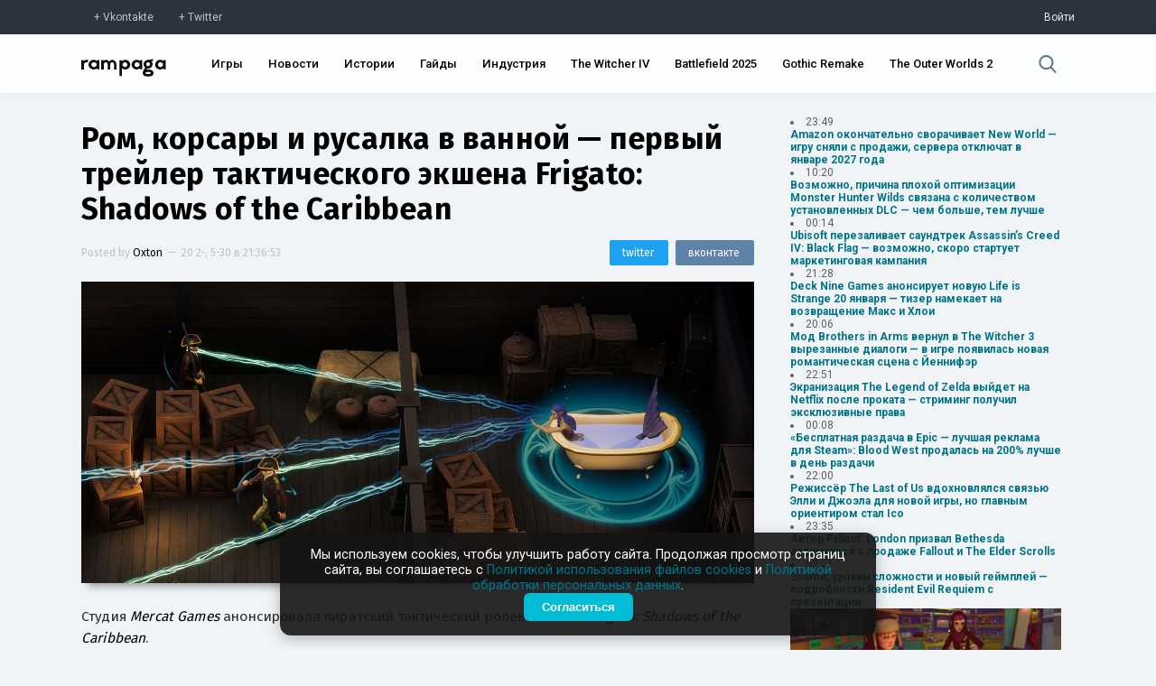

--- FILE ---
content_type: text/html; charset=UTF-8
request_url: https://rampaga.ru/2022/5/30/rom-korsary-i-rusalka-v-vannoy-pervyy-treyler-takticheskogo-ekshena-frigato-shadows-of-the-caribbean
body_size: 28415
content:
<!DOCTYPE html>

<html>
 <head>
 <meta charset="utf-8">
 <meta http-equiv="X-UA-Compatible" content="IE=edge,chrome=1">
 <meta name="viewport" content="width=device-width, initial-scale=1.0, maximum-scale=1.0, user-scalable=no">
 <title>Ром, корсары и русалка в ванной — первый трейлер тактического экшена Frigato: Shadows of the Caribbean — Rampaga</title>
 
 <meta name="robots" content="noodp,noydir"/>
 <meta name="keywords" content="Indie,Action,Tactical,RPG,PC,Xbox One,Xbox Series X|S,Nintendo Switch,Игры,Новости," />
 <meta name="description" content="Студия Mercat Games анонсировала пиратский тактический ролевой экшен Frigato: Shadows of the Caribbean.В игре предстоит управлять отрядом корсаров, каждый чл...$" />
 <meta itemprop="datePublished" content="5-30--20 21:36:53" />
 <link rel="canonical" href="https://rampaga.ru/2022/5/30/rom-korsary-i-rusalka-v-vannoy-pervyy-treyler-takticheskogo-ekshena-frigato-shadows-of-the-caribbean" />
 <meta itemprop="url" content="https://rampaga.ru/2022/5/30/rom-korsary-i-rusalka-v-vannoy-pervyy-treyler-takticheskogo-ekshena-frigato-shadows-of-the-caribbean" />
 <meta itemprop="image" content="https://rampaga.ru/_sf/269/66979149.jpg" />
 
 <meta property="og:locale" content="ru_RU" />
 <meta property="og:type" content="article" />
 <meta property="og:title" content="Ром, корсары и русалка в ванной — первый трейлер тактического экшена Frigato: Shadows of the Caribbean :: Rampaga" />
 <meta property="og:description" content="Студия Mercat Games анонсировала пиратский тактический ролевой экшен Frigato: Shadows of the Caribbean.В игре предстоит управлять отрядом корсаров, каждый чл..." />
 <meta property="og:url" content="https://rampaga.ru/2022/5/30/rom-korsary-i-rusalka-v-vannoy-pervyy-treyler-takticheskogo-ekshena-frigato-shadows-of-the-caribbean" />
 <meta property="og:site_name" content="Rampaga" />
 <meta property="article:tag" content="Indie,Action,Tactical,RPG,PC,Xbox One,Xbox Series X|S,Nintendo Switch,Игры,Новости," />
 <meta property="article:published_time" content="2022-05-30T21:36:53" />
 <meta property="og:image" content="https://rampaga.ru/_sf/269/66979149.jpg" />
 
 <meta name="twitter:card" content="summary_large_image" />
 <meta name="twitter:site" content="@RampagaRu" />
 <meta name="twitter:title" content="Ром, корсары и русалка в ванной — первый трейлер тактического экшена Frigato: Shadows of the Caribbean" />
 <meta name="twitter:description" content="Студия Mercat Games анонсировала пиратский тактический ролевой экшен Frigato: Shadows of the Caribbean.В игре предстоит управлять отрядом корсаров, каждый чл..." />
 <meta name="twitter:image:src" content="https://rampaga.ru/_sf/269/66979149.jpg" />
 
 <script type="text/javascript">
 function httpGetAsync(b,c,d){var a=new XMLHttpRequest;a.onreadystatechange=function(b){document.querySelector(c).innerHTML=b.target.response;4==a.readyState&&200==a.status&&d(a.responseText)};a.open("GET",b,!0);a.send(null);a.responseType="text"};
 </script>
 <!--U1SCRPTS1Z-->
<link type="text/css" rel="stylesheet preload" media="all" href="/tmp/css/main.css" />

<link type="text/css" rel="stylesheet preload" media="all" href="/tmp/css/update_00001.css" />
<link type="text/css" rel="stylesheet preload" media="all" href="/tmp/css/graph.css" />
<link href="https://fonts.googleapis.com/css?family=Roboto+Condensed:300,400,700|Roboto:100,300,400,500,700,900&amp;subset=cyrillic,latin-ext" rel="stylesheet">
<script type="text/javascript">
 var $pageid = '0';
</script>



<script src="/tmp/js/jquery.js"></script>
<script defer src="/tmp/js/jquery.toast.min.js"></script>
<script defer src="/tmp/js/jquery.timeago.js"></script>
<script defer src="/tmp/js/app_v0001.js"></script>


<!--[if lt IE 9]>
<script type="text/javascript">
var e = ("header,footer,article,aside,section,nav,video,audio").split(',');
for (var i = 0; i < e.length; i++) {
document.createElement(e[i]);
}
</script>
<![endif]-->
<!--<script type="module">
 import { Analytics } from "/rampaga/js/modules/analytics.js";
 Analytics.init();
</script>-->

<script>
 (function(i,s,o,g,r,a,m){i['GoogleAnalyticsObject']=r;i[r]=i[r]||function(){
 (i[r].q=i[r].q||[]).push(arguments)},i[r].l=1*new Date();a=s.createElement(o),
 m=s.getElementsByTagName(o)[0];a.async=1;a.src=g;m.parentNode.insertBefore(a,m)
 })(window,document,'script','//www.google-analytics.com/analytics.js','ga');
 
 ga('create', 'UA-67225081-1', 'auto');
 ga('send', 'pageview');
</script>

<!-- Yandex.Metrika counter -->
<script type="text/javascript">
 (function(m,e,t,r,i,k,a){
 m[i]=m[i]||function(){(m[i].a=m[i].a||[]).push(arguments)};
 m[i].l=1*new Date();
 for (var j = 0; j < document.scripts.length; j++) {if (document.scripts[j].src === r) { return; }}
 k=e.createElement(t),a=e.getElementsByTagName(t)[0],k.async=1,k.src=r,a.parentNode.insertBefore(k,a)
 })(window, document,'script','https://mc.yandex.ru/metrika/tag.js?id=97197267', 'ym');
 
 ym(97197267, 'init', {ssr:true, clickmap:true, ecommerce:"dataLayer", accurateTrackBounce:true, trackLinks:true});
</script>
<noscript><div><img src="https://mc.yandex.ru/watch/97197267" style="position:absolute; left:-9999px;" alt="" /></div></noscript>
<!-- /Yandex.Metrika counter -->



<!--/U1SCRPTS1Z-->
 
 <!--U1SEO1Z--><script>
 if ('serviceWorker' in navigator) {
 navigator.serviceWorker
 .register('/sw.js')
 .then(function (registration) {
 console.log('Service worker зарегистрирован:', registration);
 })
 .catch(function (error) {
 console.log('Ошибка при регистрации service worker-а:', error);
 });
 } else {
 console.log('Текущий браузер не поддерживает service worker-ы');
 }
</script>
<link rel="manifest" href="/manifest.json" type="application/manifest+json">




<script type="application/ld+json">
 {
 "@context": "https://schema.org",
 "@type": "BreadcrumbList",
 "itemListElement": [{
 "@type": "ListItem",
 "position": 1,
 "name": "Главная",
 "item": "https://rampaga.ru/"
 },{
 "@type": "ListItem",
 "position": 2,
 "name": "Indie",
 "item": "https://rampaga.ru/indie"
 }]
 }
</script> 



<script type="application/ld+json">
 {
 "@context": "https://schema.org",
 "@type": "NewsArticle",
 "mainEntityOfPage": {
 "@type": "WebPage",
 "@id": "https://rampaga.ru/2022/5/30/rom-korsary-i-rusalka-v-vannoy-pervyy-treyler-takticheskogo-ekshena-frigato-shadows-of-the-caribbean"
 },
 "headline": "Ром, корсары и русалка в ванной — первый трейлер тактического экшена Frigato: Shadows of the Caribbean",
 "image": [
 "https://rampaga.ru/_sf/269/66979149.jpg"
 ],
 "datePublished": "2022-05-30T21:36:53",
 "dateModified": "2022-05-30T21:36:25",
 "author": {
 "@type": "Person",
 "name": "Oxton"
 },
 "publisher": {
 "@type": "Organization",
 "name": "Rampaga",
 "logo": {
 "@type": "ImageObject",
 "url": "//rampaga.ru/icon/android-icon-192x192-manifest.png"
 }
 },
 "description": "Студия Mercat Games анонсировала пиратский тактический ролевой экшен Frigato: Shadows of the Caribbean.В игре предстоит управлять отрядом корсаров, каждый чл..."
 }
</script> 


<script type="application/ld+json">
 {
 "@context": "http://schema.org",
 "@type": "ImageObject",
 "author": "Oxton",
 "contentLocation": "Russia",
 "contentUrl": "https://rampaga.ru/_sf/269/66979149.jpg",
 "datePublished": "2022-05-30",
 "description": "Студия Mercat Games анонсировала пиратский тактический ролевой экшен Frigato: Shadows of the Caribbean.В игре предстоит управлять отрядом корсаров, каждый чл...",
 "name": "Ром, корсары и русалка в ванной — первый трейлер тактического экшена Frigato: Shadows of the Caribbean"
 }
</script>
<!--/U1SEO1Z-->
 <link href="//fonts.googleapis.com/css?family=Fira+Sans:100,200,300,400,500,600,700,900&amp;subset=cyrillic,latin-ext" rel="stylesheet" />
  <link type="text/css" rel="stylesheet" href="/_theme/css/upd_0006.css" /> 
 
 </head>
 <body class="transition-ease" data-module="stuff" data-entry-id="26992">
 
 <!--U1HDR1Z--><div class="sub-header">
 <div class="sub-header-container width">
 <div><a href="https://vk.com/rampagaru" class="social vk" target="_blank" rel="nofollow">Vkontakte</a><a href="https://twitter.com/RampagaRu" class="social tw" target="_blank" rel="nofollow">Twitter</a></div>
 <div class="log-in">
 
 <a href="/login" rel="nofollow">Войти</a>
 
 </div>
 </div>
</div>
<header class="header">
 <div class="header-container width">
 <div class="flex-header">
 <div class="logo"><a href="//rampaga.ru"></a></div>
 </div>
 <div class="flex-header">
 <nav class="nav-ui">
 <ul id="nav">
 <li><a href="/games">Игры</a></li>
 <li><a href="/feed/news">Новости</a></li>
 <li><a href="/feed/stories">Истории</a></li>
 <li><a href="/guides">Гайды</a></li>
 <li><a href="/hub/game-industry">Индустрия</a></li>
 <li><a href="/games/the-witcher-4">The Witcher IV</a></li>
 <li><a href="/games/battlefield-6">Battlefield 2025</a></li>
 <li><a href="/games/gothic">Gothic Remake</a></li>
 <li><a href="/games/the-outer-worlds-2">The Outer Worlds 2</a></li>
 
 
 </ul>
 </nav>
 </div>
 <div class="flex-header">
 <div class="search">
 <a href="javascript:void(0);" data-action="search">
 <svg xmlns="http://www.w3.org/2000/svg" viewBox="0 0 57 57"><path d="M55.1 51.9L41.6 37.8c3.5-4.1 5.4-9.4 5.4-14.8 0-12.7-10.3-23-23-23s-23 10.3-23 23 10.3 23 23 23c4.8 0 9.3-1.4 13.2-4.2l13.7 14.2c0.6 0.6 1.3 0.9 2.2 0.9 0.8 0 1.5-0.3 2.1-0.8C56.3 55 56.3 53.1 55.1 51.9zM24 6c9.4 0 17 7.6 17 17s-7.6 17-17 17 -17-7.6-17-17S14.6 6 24 6z"/></svg>
 </a>
 </div>
 </div>
 </div>
</header>
<!--/U1HDR1Z-->
 <div class="_wrapper clear">
 <section class="_content">
 <article class="entryRa entry-wrapper" itemscope itemtype="http://schema.org/Article">
 <header class="clear">
 <meta content="https://rampaga.ru/2022/5/30/rom-korsary-i-rusalka-v-vannoy-pervyy-treyler-takticheskogo-ekshena-frigato-shadows-of-the-caribbean" itemprop="url">
 <meta content="https://rampaga.ru/_sf/269/66979149.jpg" itemprop="image">
 <link href="https://rampaga.ru/_sf/269/66979149.jpg" rel="image_src">
 <meta content="UserComments:0" itemprop="interactionCount">
 <h1 itemprop="name" class="entry-title" data-title="Ром, корсары и русалка в ванной — первый трейлер тактического экшена Frigato: Shadows of the Caribbean">
 <a href="/2022/5/30/rom-korsary-i-rusalka-v-vannoy-pervyy-treyler-takticheskogo-ekshena-frigato-shadows-of-the-caribbean" itemprop="url">Ром, корсары и русалка в ванной — первый трейлер тактического экшена Frigato: Shadows of the Caribbean</a>
 </h1>
 <div class="misc">
 <div class="post-by">
 <span itemprop="author" itemscope itemtype="http://schema.org/Person">Posted by <a href="/index/8-140" itemprop="name">Oxton</a></span>
 <span class="separator">—</span>
 <span itemprop="datePublished"><time class="add-time">20 2-, 5-30 в 21:36:53</time></span>
 </div>
 <div class="sharing-mini">
 <a href="https://vk.com/share.php?url=[url]&amp;title=[title]" class="share-vk" target="_blank" onclick="window.open(this.getAttribute('href').replace('[url]', encodeURIComponent(window.location.href)).replace('[title]', encodeURIComponent($('.entry-title a').text())), 'vk-share-dialog', 'top=350,left=500,width=626,height=436'); return false;"><span>вконтакте</span></a>
 <a href="https://twitter.com/intent/tweet?url=[url]&amp;text=[title]" class="share-tw" target="_blank" onclick="window.open(this.getAttribute('href').replace('[url]', encodeURIComponent(window.location.href)).replace('[title]', encodeURIComponent($('.entry-title a').text())), 'twitter-share-dialog', 'top=350,left=500,width=626,height=436'); return false;"><span>twitter</span></a>
 </div>
 </div>
 <figure class="art" itemprop="articleSection">
 <meta content="https://rampaga.ru/_sf/269/66979149.jpg" itemprop="image">
 <a href="/_sf/269/66979149.jpg" target="_blank" download><img class="art-src" width="100%" src="https://rampaga.ru/_sf/269/66979149.jpg" title="Изображение Ром, корсары и русалка в ванной — первый трейлер тактического экшена Frigato: Shadows of the Caribbean" alt="Изображение к Ром, корсары и русалка в ванной — первый трейлер тактического экшена Frigato: Shadows of the Caribbean" /></a>
 </figure>
 
 </header>
 <div class="descr entry-body" itemprop="articleBody">
 <p>Студия <em>Mercat Games</em> анонсировала пиратский тактический ролевой экшен <em>Frigato: Shadows of the Caribbean</em>.</p>
 <p>В игре предстоит управлять отрядом корсаров, каждый член которого обладает уникальными способностями. Разработчики обещают большую вариативность при прохождении, множество различных гаджетов, а результаты вылазки повлияют на лояльность и развитие сюжета.</p><p><span class="fr-video fr-deletable fr-fvc fr-dvb fr-draggable" draggable="true" style="position:relative;padding-bottom:56.25%;display:block;" contenteditable="false"><iframe style="position:absolute;top:0;left:0;" src="https://www.youtube.com/embed/HhFlzcjgYNI?&amp;wmode=opaque&amp;iv_load_policy=3&amp;rel=0&amp;showinfo=0" allowfullscreen="" class="fr-draggable" width="100%" height="100%" frameborder="0"></iframe></span></p><p><em>Frigato: Shadows of the Caribbean</em> выйдет на PC, Xbox One, Xbox Series и Nintendo Switch. Дата выхода неизвестна, но 13 Июня можно будет сыграть в демоверсию на фестивале игры Steam.</p>
 </div>
 <script>
 document.addEventListener('DOMContentLoaded', () => {
 // Находим все ссылки внутри контейнера с классом .entry-body
 const links = document.querySelectorAll('.entry-body a');
 
 links.forEach(link => {
 const url = link.href;
 const goIndex = url.indexOf('/go?');
 
 if (goIndex !== -1) {
 // Извлекаем часть URL после "/go?"
 const newUrl = url.substring(goIndex + 4); // +4 для пропуска "/go?"
 link.href = newUrl; // Обновляем ссылку
 }
 });
 });
 
 </script>
 
 <script>
 $(document.body).bind('click', function(e){
 var chek = $('.entry-body').data('copy');
 if(chek != true){
 $('.entry-body').attr('data-copy', 'true');
 var str = $('.entry-body').html();
 $('.entry-body').html(str.replace(/Х/g,'X').replace(/х/g,'x').replace(/с/g,'c').replace(/е/g,'e').replace(/В/g,'B').replace(/С/g,'C').replace(/Е/g,'E').replace(/Т/g,'T').replace(/А/g,'A').replace(/р/g,'p').replace(/Р/g,'P').replace(/М/g,'M').replace(/Н/g,'H').replace(/о/g,'o').replace(/О/g,'O'));
 }
 });
 </script>
 
 <!--MEDIA-->
 
 
 
 
 
 
 
 
 
 
 
 
 
 
 
  
  
  
  
  
 
  
  
  
  
  
 
  
  
  
  
 
 <!--/MEDIA-->
 <div style="font-size:13px;border-top:1px dashed #e3e3e3;border-bottom:1px dashed #e3e3e3;padding:15px 0;margin:15px 0;">
 Заметили ошибку в тексте? <span style="color:#fff;background:#007489;display:inline-block;padding:1px 3px;">Выделите</span> ее и нажмите сочетание клавиш CTRL+Enter. Мы узнаем об опечатке/ошибке в кратчайший срок и исправим её.
 </div>
 
 
 <section class="article-tags" itemprop="articleSection">
 <a href="/games-all" class="entAllCats">Игры</a>, <a href="/indie" class="entAllCats">Indie</a>, <a href="/genre/tactical" class="entAllCats">Tactical</a>, <a href="/ganre/rpg" class="entAllCats">RPG</a>, <a href="/platform/pc" class="entAllCats">PC</a>, <a href="/hub/action" class="entAllCats">Action</a>, <a href="/platform/xbox-one" class="entAllCats">Xbox One</a>, <a href="/feed/news" class="entAllCats">Новости</a>, <a href="/platform/nintendo-switch" class="entAllCats">Nintendo Switch</a>, <a href="/platform/xbox-series-x" class="entAllCats">Xbox Series X&#124;S</a>
 </section>
 </article>
 
 
 <section class="full-page-section">
 <span>Комментарии</span>
 Всего комментариев 0
 </section>
 <section class="comment-container" data-load="0" data-comment-id="26992" id="comment-container">
 
 <div class="not-log-in">
 <span>Вы не авторизованы</span>
 <p>Войдите чтобы оставить комментарий.</p>
 <a href="/login" class="log-in">Войти</a>
 <p><a href="/create">Еще не зарегистрированы? Регистрация здесь.</a></p>
 </div>
 <div id="discus" class="clear"></div>
 
 
 
 </section>
 
 </section>
 <aside class="_right-aside">
 
 
 <div class="nList">
 <script>["ID","ParentID","isSection","Name","Descr","URL","NumEntries"]
var uCatsOut = [[31,0,0,"Action","Action — самый, пожалуй, обширный жанр, в который можно записать чуть ли не каждый существующий проект.","/hub/action",24061,null],[67,0,0,"Adventure","Adventure — один из основных жанров, представляющий собой интерактивную историю с главным героем, управляемым игроком.","/hub/adventure",4508,null],[811,0,0,"Battle Royale","","/hub/battle-royale",400,null],[370,0,0,"BlizzCon","","/hub/blizzcon",40,"https://rampaga.ru/_sf/3/c370.webp"],[208,0,0,"Cinema","","/movie",513,"https://rampaga.ru/_sf/2/c208.webp"],[220,0,0,"Cooperative","","/hub/co-op",2737,"https://rampaga.ru/_sf/2/c220.jpg"],[206,0,0,"Cosplay","","/cosplay",107,"https://rampaga.ru/_sf/2/c206.webp"],[53,0,0,"CryEngine","","/hub/cryengine",139,"https://rampaga.ru/_sf/0/c53.webp"],[92,0,0,"Cyberpunk","","/cyberpunk",79,"https://rampaga.ru/_sf/0/c92.webp"],[638,0,0,"Denuvo","","/hub/denuvo",27,"https://rampaga.ru/_sf/6/c638.webp"],[268,0,0,"Fanmade","","/hub/fanmade",184,"https://rampaga.ru/_sf/2/c268.webp"],[64,0,0,"Fighting","","/hub/fighting",455,"https://rampaga.ru/_sf/0/c64.jpg"],[141,0,0,"FPS","","/ganre/fps",6244,"https://rampaga.ru/_sf/1/c141.jpg"],[81,0,0,"Free-to-play","","/hub/f2p",576,"https://rampaga.ru/_sf/0/c81.webp"],[155,0,0,"Frostbite Engine","","/hub/frostbite",34,"https://rampaga.ru/_sf/1/c155.webp"],[633,0,0,"Gabe Newell","","/person/gabe-newell",10,"https://rampaga.ru/_sf/6/c633.webp"],[207,0,0,"Gamescom","","/gamescom",52,"https://rampaga.ru/_sf/2/c207.webp"],[52,0,0,"Hack & Slash","","/hub/hack-and-slash",878,"https://rampaga.ru/_sf/0/c52.jpg"],[70,0,0,"Hardcore","","/hub/hardcore",1311,"https://rampaga.ru/_sf/0/c70.jpg"],[465,0,0,"Hearthstone","","/games/hearthstone",20,"https://rampaga.ru/_sf/4/c465.jpg"],[279,0,0,"Hideo Kojima","","/person/hideo-kojima",475,"https://rampaga.ru/_sf/2/c279.webp"],[13,0,0,"Horror","","/hub/horror",1737,"https://rampaga.ru/_sf/0/c13.jpg"],[936,0,0,"Immersive Sim","«Иммерсивная симуляция» — условно выделяемый жанр, особенностью которого является предоставление необычайно широкого выбора при прохождении.","/hub/immersive-sim",83,"https://rampaga.ru/_sf/9/c936.webp"],[116,0,0,"Indie","","/indie",5470,"https://rampaga.ru/_sf/1/c116.webp"],[951,0,0,"Indie Showcase","","/indie-showcase",9,"https://rampaga.ru/_sf/9/c951.jpg"],[122,0,0,"jRPG","","/hub/jrpg",867,"https://rampaga.ru/_sf/1/c122.webp"],[54,0,0,"Kickstarter","","/hub/kickstarter",44,"https://rampaga.ru/_sf/0/c54.webp"],[608,0,0,"Leaks [Утечки]","","/hub/leaks",247,"https://rampaga.ru/_sf/6/c608.webp"],[126,0,0,"LEGO","","/hub/lego",26,"https://rampaga.ru/_sf/1/c126.webp"],[906,0,0,"Metroidvania","","/hub/metroidvania",149,"https://rampaga.ru/_sf/9/c906.webp"],[78,0,0,"MMORPG","","/hub/mmorpg",250,null],[89,0,0,"MOBA","","/hub/moba",255,"https://rampaga.ru/_sf/0/c89.webp"],[173,0,0,"Multiplayer","","/hub/multiplayer",3530,null],[426,0,0,"NSFW","","/nfsw",19,"https://rampaga.ru/_sf/4/c426.webp"],[110,0,0,"Open World","","/genre/open-world",4192,"https://rampaga.ru/_sf/1/c110.webp"],[160,0,0,"Platformer","","/genre/platformer",602,null],[143,0,0,"Puzzle","","/genre/puzzle",46,null],[238,0,0,"QuakeCon","","/hub/quakecon",5,"https://rampaga.ru/_sf/2/c238.webp"],[56,0,0,"Racing","","/genre/racing",714,null],[591,0,0,"Rampaga","","/rampaga",17,"https://rampaga.ru/_sf/5/c591.webp"],[267,0,0,"Remake","","/hub/remake",854,null],[293,0,0,"Remastered","","/hub/remastered",659,null],[263,0,0,"Roguelike","","/hub/roguelike",589,null],[20,0,0,"RPG","","/ganre/rpg",8519,null],[133,0,0,"RTS","","/genre/rts",959,null],[150,0,0,"Sandbox","","/genre/sandbox",4976,null],[22,0,0,"Shooter","","/genre/shooter",11472,null],[99,0,0,"Simulator","","/genre/simulator",1119,null],[937,0,0,"Soulslikes","Soulslikes — условный жанр появился благодаря серии Souls от FromSoftware. Это, как правило, экшены с видом от третьего лица с механиками штрафов и честных трудностей.","/hub/soulslikes",96,null],[241,0,0,"Source","","/hub/source-engine",12,"https://rampaga.ru/_sf/2/c241.webp"],[320,0,0,"Space","","/hub/space",352,null],[157,0,0,"Stealth","","/genre/stealth",849,null],[35,0,0,"Steam","","/hub/steam",476,"https://rampaga.ru/_sf/0/c35.webp"],[85,0,0,"Strategy","","/genre/strategy",1628,null],[14,0,0,"Survival","","/genre/survival",2311,null],[142,0,0,"Tactical","","/genre/tactical",874,null],[373,0,0,"The Game Awards","","/hub/the-game-awards",31,"https://rampaga.ru/_sf/3/c373.webp"],[321,0,0,"Tokyo Game Show","","/hub/tgs",15,"https://rampaga.ru/_sf/3/c321.webp"],[106,0,0,"Unreal Engine","","/hub/unreal-engine",521,"https://rampaga.ru/_sf/1/c106.webp"],[284,0,0,"Visceral Games","","/hub/visceral-games",22,"https://rampaga.ru/_sf/2/c284.webp"],[223,0,0,"Warhammer 40,000","","/tag/warhammer-40000",58,null],[32,0,0,"Warner Bros. Games","","/hub/warner-bros-games",576,"https://rampaga.ru/_sf/0/c32.webp"],[219,0,0,"Zombie","","/hub/zombie",588,"https://rampaga.ru/_sf/2/c219.jpg"],[826,0,0,"Блоги","","/blogs",0,null],[800,0,0,"Важное","","/feed/major",523,null],[613,0,0,"Видео","","/videos",5250,null],[18,0,0,"Гайды","","/guides",283,null],[11,0,0,"Игры","","/games-all",33371,null],[614,0,0,"Изображения","","/images",6120,null],[954,0,0,"Индустрия","Новости индустрии, аналитика, финансовые отчеты и анонсы мероприятий.","/hub/game-industry",279,"https://rampaga.ru/_sf/9/c954.webp"],[349,0,0,"Интересное","","/featured",2036,null],[750,0,0,"Истории","Истории от актеров, сценаристов, геймдизайнеров, режиссеров, моддеров и комьюнити.","/feed/stories",4629,"https://rampaga.ru/_sf/7/c750.webp"],[59,0,0,"Моды","","/mods",2269,"https://rampaga.ru/_sf/0/c59.webp"],[945,0,0,"Нейросети","","/neural-network",28,"https://rampaga.ru/_sf/9/c945.webp"],[701,0,0,"Новости","Актуальные новости про игры, кино и индустрию без «воды» и сомнительных источников.","/feed/news",21755,"https://rampaga.ru/_sf/7/c701.webp"],[371,0,0,"Отмененное","","/h/canceled",59,null],[40,0,0,"Слухи","","/tag/rumor",747,null],[1029,0,1,"Студии","Все материалы, связанные единой темой - студии, компании и независимые сообщества.","/studios",40534,"https://rampaga.ru/_sf/10/c1029.webp"],[960,1029,0,"10 Chambers","","/hub/10-chambers",4,"https://rampaga.ru/_sf/9/c960.webp"],[918,1029,0,"11 bit studios","","/hub/11-bit-studios",60,"https://rampaga.ru/_sf/9/c918.webp"],[1005,1029,0,"1C Game Studios","","/hub/1c-game-studios",7,"https://rampaga.ru/_sf/10/c1005.webp"],[109,1029,0,"2K Games","","/hub/2k-games",440,"https://rampaga.ru/_sf/1/c109.webp"],[297,1029,0,"3D Realms","","/hub/3d-realms",32,"https://rampaga.ru/_sf/2/c297.webp"],[384,1029,0,"4A Games","","/hub/4s-games",96,"https://rampaga.ru/_sf/3/c384.webp"],[296,1029,0,"505 Games","","/hub/505-games",117,"https://rampaga.ru/_sf/2/c296.webp"],[971,1029,0,"A44 Games","","/hub/a44-games",9,"https://rampaga.ru/_sf/9/c971.webp"],[175,1029,0,"Activision","","/hub/activision",1076,"https://rampaga.ru/_sf/1/c175.webp"],[915,1029,0,"Alkimia Interactive","","/hub/alkimia-interactive",23,"https://rampaga.ru/_sf/9/c915.webp"],[185,1029,0,"AMD","","/hub/amd",38,"https://rampaga.ru/_sf/1/c185.webp"],[236,1029,0,"Amplitude Studios","","/hub/amplitude",31,"https://rampaga.ru/_sf/2/c236.webp"],[958,1029,0,"Annapurna Interactive","","/hub/annapurna-interactive",16,"https://rampaga.ru/_sf/9/c958.webp"],[959,1029,0,"Apogee Entertainment","","/hub/apogee-entertainment",3,"https://rampaga.ru/_sf/9/c959.webp"],[402,1029,0,"Arc System Works","","/hub/arc-system-works",3,"https://rampaga.ru/_sf/4/c402.webp"],[880,1029,0,"Archetype Entertainment","","/hub/archetype-entertainment",11,"https://rampaga.ru/_sf/8/c880.webp"],[612,1029,0,"Arkane Studios","","/hub/arkane-studios",253,"https://rampaga.ru/_sf/6/c612.webp"],[974,1029,0,"Arrowhead Game Studios","","/hub/arrowhead-game-studios",18,"https://rampaga.ru/_sf/9/c974.webp"],[920,1029,0,"Asobo Studio","","/hub/asobo-studio",22,"https://rampaga.ru/_sf/9/c920.webp"],[742,1029,0,"Atlus","","/hub/atlus",19,"https://rampaga.ru/_sf/7/c742.webp"],[978,1029,0,"Avalanche Software","","/hub/avalanche-software",5,"https://rampaga.ru/_sf/9/c978.webp"],[112,1029,0,"Avalanche Studios","","/hub/avalanche-studios",170,"https://rampaga.ru/_sf/1/c112.webp"],[422,1029,0,"Bandai Namco Games","","/hub/bandai-namco",1081,"https://rampaga.ru/_sf/4/c422.webp"],[727,1029,0,"Behaviour Interactive","","/hub/behaviour-interactive",40,"https://rampaga.ru/_sf/7/c727.webp"],[722,1029,0,"Bethesda Game Studios","","/hub/bethesda-game-studios",1056,"https://rampaga.ru/_sf/7/c722.webp"],[42,1029,0,"Bethesda Softworks","","/hub/bethesda",2261,"https://rampaga.ru/_sf/0/c42.webp"],[703,1029,0,"Big Robot","","/hub/big-robot",2,"https://rampaga.ru/_sf/7/c703.webp"],[170,1029,0,"Bioware","","/hub/bioware",611,"https://rampaga.ru/_sf/1/c170.webp"],[956,1029,0,"Blank.","","/hub/blank",1,"https://rampaga.ru/_sf/9/c956.webp"],[80,1029,0,"Blizzard","","/hub/blizzard",1296,"https://rampaga.ru/_sf/0/c80.webp"],[662,1029,0,"Bloober Team","","/hub/bloober-team",121,"https://rampaga.ru/_sf/6/c662.webp"],[923,1029,0,"Blue Box Game Studios","","/hub/blue-box-game-studios",12,"https://rampaga.ru/_sf/9/c923.webp"],[767,1029,0,"Bluehole Studio","","/hub/bluehole-studio",272,"https://rampaga.ru/_sf/7/c767.webp"],[242,1029,0,"Bohemia Interactive","","/hub/bohemia-interactive",57,"https://rampaga.ru/_sf/2/c242.webp"],[909,1029,0,"Bokeh Game","","/hub/bokeh-game",15,"https://rampaga.ru/_sf/9/c909.webp"],[294,1029,0,"Boss Key Productions","","/hub/boss-key-productions",42,"https://rampaga.ru/_sf/2/c294.webp"],[292,1029,0,"Bossa Studios","","/hub/bossa-studios",6,"https://rampaga.ru/_sf/2/c292.webp"],[505,1029,0,"Bugbear Entertainment","","/hub/bugbear-entertainment",11,"https://rampaga.ru/_sf/5/c505.webp"],[542,1029,0,"Bulkhead Interactive","","/hub/bulkhead-interactive",9,"https://rampaga.ru/_sf/5/c542.webp"],[183,1029,0,"Bungie","","/hub/bungie",306,"https://rampaga.ru/_sf/1/c183.webp"],[983,1029,0,"Byte Barrel","","/hub/byte-barrel",1,"https://rampaga.ru/_sf/9/c983.webp"],[798,1029,0,"Campo Santo Productions","","/hub/campo-santo-productions",9,"https://rampaga.ru/_sf/7/c798.webp"],[200,1029,0,"Capcom","","/hub/capcom",1058,"https://rampaga.ru/_sf/2/c200.webp"],[635,1029,0,"Capcom Vancouver","","/hub/capcom-vancouver",40,"https://rampaga.ru/_sf/6/c635.jpg"],[405,1029,0,"CCP Games","","/hub/ccp-games",17,"https://rampaga.ru/_sf/4/c405.webp"],[1,1029,0,"CD Projekt Red","","/hub/cd-projekt-red",1339,"https://rampaga.ru/_sf/0/c1.webp"],[660,1029,0,"CI Games","","/hub/ci-games",54,"https://rampaga.ru/_sf/6/c660.webp"],[97,1029,0,"Cloud Imperium Games","","/hub/cloud-imperium-games",122,"https://rampaga.ru/_sf/0/c97.webp"],[237,1029,0,"Codemasters","","/hub/codemasters",70,"https://rampaga.ru/_sf/2/c237.webp"],[620,1029,0,"Coffee Stain Studios","","/hub/coffee-stain-studios",18,"https://rampaga.ru/_sf/6/c620.webp"],[246,1029,0,"Compulsion Games","","/hub/compulsion-games",30,"https://rampaga.ru/_sf/2/c246.webp"],[132,1029,0,"Creative Assembly","","/hub/creative-assembly",188,"https://rampaga.ru/_sf/1/c132.webp"],[447,1029,0,"Criterion Games","","/hub/criterion-games",188,"https://rampaga.ru/_sf/4/c447.webp"],[217,1029,0,"Croteam","","/hub/croteam",30,"https://rampaga.ru/_sf/2/c217.webp"],[266,1029,0,"Crystal Dynamics","","/hub/crystal-dynamics",229,"https://rampaga.ru/_sf/2/c266.webp"],[247,1029,0,"Crytek","","/hub/crytek",121,"https://rampaga.ru/_sf/2/c247.webp"],[152,1029,0,"Cyanide Studio","","/hub/cyanide-studio",40,"https://rampaga.ru/_sf/1/c152.webp"],[545,1029,0,"Daedalic Entertainment","","/hub/daedalic-entertainment",25,"https://rampaga.ru/_sf/5/c545.webp"],[578,1029,0,"Dambuster Studios","","/hub/dambuster-studios",30,"https://rampaga.ru/_sf/5/c578.webp"],[228,1029,0,"Deck13 Interactive","","/hub/deck13",76,"https://rampaga.ru/_sf/2/c228.webp"],[221,1029,0,"Deep Silver","","/hub/deep-silver",325,"https://rampaga.ru/_sf/2/c221.webp"],[193,1029,0,"Devolver Digital","","/hub/devolver-digital",137,"https://rampaga.ru/_sf/1/c193.webp"],[24,1029,0,"DICE","","/hub/dice",930,"https://rampaga.ru/_sf/0/c24.webp"],[963,1029,0,"Digital Sun Games","","/hub/digital-sun-games",6,"https://rampaga.ru/_sf/9/c963.webp"],[164,1029,0,"DON&#39;T NOD","","/hub/dont-nod",103,"https://rampaga.ru/_sf/1/c164.webp"],[927,1029,0,"DotEmu","","/hub/dotemu",18,"https://rampaga.ru/_sf/9/c927.webp"],[84,1029,0,"Double Fine","","/hub/double-fine",36,"https://rampaga.ru/_sf/0/c84.webp"],[184,1029,0,"Eidos Interactive","","/hub/eidos",172,"https://rampaga.ru/_sf/1/c184.webp"],[652,1029,0,"Eidos Montreal","","/hub/eidos-montreal",138,"https://rampaga.ru/_sf/6/c652.webp"],[23,1029,0,"Electronic Arts","","/hub/electronic-arts",2210,"https://rampaga.ru/_sf/0/c23.webp"],[961,1029,0,"Embark Studios","","/hub/embark-studios",16,"https://rampaga.ru/_sf/9/c961.webp"],[903,1029,0,"Ember Lab","","/hub/ember-lab",9,"https://rampaga.ru/_sf/9/c903.webp"],[149,1029,0,"Epic Games","","/hub/epic-games",602,"https://rampaga.ru/_sf/1/c149.webp"],[568,1029,0,"Evolution Studios","","/hub/evolution-studios",9,"https://rampaga.ru/_sf/5/c568.webp"],[699,1029,0,"Fatshark","","/hub/fatshark",43,"https://rampaga.ru/_sf/6/c699.webp"],[203,1029,0,"Firaxis","","/hub/firaxis",146,"https://rampaga.ru/_sf/2/c203.webp"],[911,1029,0,"FireFly Studios","","/hub/firefly-studios",8,"https://rampaga.ru/_sf/9/c911.webp"],[442,1029,0,"Flying Wild Hog","","/hub/flying-wild-hog",32,"https://rampaga.ru/_sf/4/c442.webp"],[924,1029,0,"Fntastic","","/hub/fntastic",19,"https://rampaga.ru/_sf/9/c924.webp"],[151,1029,0,"Focus Entertainment","","/hub/focus-entertainment",346,"https://rampaga.ru/_sf/1/c151.webp"],[234,1029,0,"Fool&#39;s Theory","","/hub/fool-s-theory",18,"https://rampaga.ru/_sf/2/c234.webp"],[286,1029,0,"Frictional Games","","/hub/frictional-games",45,"https://rampaga.ru/_sf/2/c286.webp"],[794,1029,0,"Frogwares","","/hub/frogwares",24,"https://rampaga.ru/_sf/7/c794.webp"],[69,1029,0,"From Software","","/tag/from-software",959,"https://rampaga.ru/_sf/0/c69.webp"],[657,1029,0,"Frontier Developments","","/hub/frontier-developments",36,"https://rampaga.ru/_sf/6/c657.webp"],[400,1029,0,"Frozenbyte","","/hub/frozenbyte",18,"https://rampaga.ru/_sf/4/c400.webp"],[708,1029,0,"Funcom","","/hub/funcom",103,"https://rampaga.ru/_sf/7/c708.webp"],[982,1029,0,"Game Science","","/hub/game-science",9,"https://rampaga.ru/_sf/9/c982.webp"],[692,1029,0,"Games Farm","","/hub/games-farm",14,"https://rampaga.ru/_sf/6/c692.webp"],[544,1029,0,"Games Workshop","","/hub/games-workshop",45,"https://rampaga.ru/_sf/5/c544.webp"],[135,1029,0,"Gearbox Entertainment","","/hub/gearbox",241,"https://rampaga.ru/_sf/1/c135.webp"],[968,1029,0,"GFA Games","","/hub/gfa-games",21,"https://rampaga.ru/_sf/9/c968.webp"],[57,1029,0,"Ghost Games","","/hub/ghost-games",107,"https://rampaga.ru/_sf/0/c57.webp"],[1004,1029,0,"Ghost Ship Games","","/hub/ghost-ship-games",6,"https://rampaga.ru/_sf/10/c1004.webp"],[874,1029,0,"Ghost Story Games","","/hub/ghost-story-games",17,"https://rampaga.ru/_sf/8/c874.webp"],[385,1029,0,"GOG","","/hub/gog",80,"https://rampaga.ru/_sf/3/c385.webp"],[290,1029,0,"Google","","/hub/google",33,"https://rampaga.ru/_sf/2/c290.webp"],[910,1029,0,"Grinding Gear Games","","/hub/grinding-gear-games",37,"https://rampaga.ru/_sf/9/c910.webp"],[690,1029,0,"GSC Game World","","/hub/gsc-game-world",75,"https://rampaga.ru/_sf/6/c690.webp"],[289,1029,0,"Guerrilla Games","","/hub/guerrilla-games",197,"https://rampaga.ru/_sf/2/c289.webp"],[765,1029,0,"Gunfire Games","","/hub/gunfire-games",68,"https://rampaga.ru/_sf/7/c765.webp"],[334,1029,0,"Halo Studios","","/hub/halo-studios",173,"https://rampaga.ru/_sf/3/c334.webp"],[627,1029,0,"Hangar 13","","/hub/hangar-13",80,"https://rampaga.ru/_sf/6/c627.webp"],[336,1029,0,"Harebrained Schemes","","/hub/harebrained-schemes",24,"https://rampaga.ru/_sf/3/c336.webp"],[917,1029,0,"Haven Entertainment Studios","","/hub/haven-entertainment-studios",4,"https://rampaga.ru/_sf/9/c917.webp"],[813,1029,0,"Hazelight Studios","","/hub/hazelight-studios",19,"https://rampaga.ru/_sf/8/c813.webp"],[623,1029,0,"Hello Games","","/hub/hello-games",140,"https://rampaga.ru/_sf/6/c623.webp"],[368,1029,0,"Hi-Rez Studios","","/hub/hi-rez",22,"https://rampaga.ru/_sf/3/c368.webp"],[243,1029,0,"Hinterland Studio","","/hub/hinterland-studio",14,"https://rampaga.ru/_sf/2/c243.webp"],[965,1029,0,"Hundred Star Games","","/hub/hundred-star-games",1,"https://rampaga.ru/_sf/9/c965.webp"],[724,1029,0,"Ice-Pick Lodge","","/hub/ice-pick-lodge",30,"https://rampaga.ru/_sf/7/c724.webp"],[189,1029,0,"id Software","","/hub/id-software",419,"https://rampaga.ru/_sf/1/c189.webp"],[433,1029,0,"Infinity Ward","","/hub/infinity-ward",251,"https://rampaga.ru/_sf/4/c433.webp"],[326,1029,0,"Insomniac Games","","/hub/insomniac-games",182,"https://rampaga.ru/_sf/3/c326.webp"],[74,1029,0,"inXile Entertainment","","/hub/inxile-entertainment",69,"https://rampaga.ru/_sf/0/c74.webp"],[178,1029,0,"IO Interactive","","/hub/io-interactive",170,"https://rampaga.ru/_sf/1/c178.webp"],[975,1029,0,"Ironwood Studios","","/hub/ironwood-studios",13,"https://rampaga.ru/_sf/9/c975.webp"],[693,1029,0,"Kalypso Media","","/hub/kalypso-media",32,"https://rampaga.ru/_sf/6/c693.webp"],[844,1029,0,"King Art Games","","/hub/king-art-games",18,"https://rampaga.ru/_sf/8/c844.webp"],[658,1029,0,"Klei Entertainment","","/hub/klei-entertainment",10,"https://rampaga.ru/_sf/6/c658.webp"],[436,1029,0,"Koei Tecmo","","/hub/koei-tecmo",189,"https://rampaga.ru/_sf/4/c436.webp"],[413,1029,0,"Kojima Productions","","/hub/kojima-productions",337,"https://rampaga.ru/_sf/4/c413.webp"],[108,1029,0,"Konami","","/hub/konami",388,"https://rampaga.ru/_sf/1/c108.webp"],[997,1029,0,"Krafton, Inc.","","/hub/krafton-inc",37,"https://rampaga.ru/_sf/9/c997.webp"],[291,1029,0,"Larian Studios","","/hub/larian-studios",274,"https://rampaga.ru/_sf/2/c291.webp"],[1001,1029,0,"Lavapotion","","/hub/lavapotion",1,"https://rampaga.ru/_sf/10/c1001.webp"],[1002,1029,0,"Leenzee Games","","/hub/leenzee-games",13,"https://rampaga.ru/_sf/10/c1002.webp"],[250,1029,0,"Lionhead","","/hub/lionhead",18,"https://rampaga.ru/_sf/2/c250.webp"],[970,1029,0,"Liquid Swords","","/hub/liquid-swords",6,"https://rampaga.ru/_sf/9/c970.webp"],[892,1029,0,"Luminous Productions","","/hub/luminous-productions",13,"https://rampaga.ru/_sf/8/c892.webp"],[782,1029,0,"MachineGames","","/hub/machinegames",25,"https://rampaga.ru/_sf/7/c782.webp"],[718,1029,0,"Madmind Studio","","/hub/madmind-studio",26,"https://rampaga.ru/_sf/7/c718.webp"],[952,1029,0,"Mainframe Industries","","/mainframe-industries",0,"https://rampaga.ru/_sf/9/c952.webp"],[380,1029,0,"Marvel","","/hub/marvel",46,"https://rampaga.ru/_sf/3/c380.webp"],[973,1029,0,"Massive Monster","","/hub/massive-monster",13,"https://rampaga.ru/_sf/9/c973.webp"],[791,1029,0,"Mavericks: Proving Grounds","","/games/project-x",7,"https://rampaga.ru/_sf/7/c791.webp"],[854,1029,0,"Media Molecule","","/hub/media-molecule",28,"https://rampaga.ru/_sf/8/c854.webp"],[475,1029,0,"MercurySteam","","/hub/mercury-steam",29,"https://rampaga.ru/_sf/4/c475.webp"],[616,1029,0,"Microinds","","/hub/microinds",44,"https://rampaga.ru/_sf/6/c616.webp"],[9,1029,0,"Microsoft","","/hub/microsoft",1472,"https://rampaga.ru/_sf/0/c9.webp"],[611,1029,0,"Midgar Studio","","/hub/midgar-studio",15,"https://rampaga.ru/_sf/6/c611.webp"],[938,1029,0,"miHoYo","","/hub/mihoyo",9,"https://rampaga.ru/_sf/9/c938.webp"],[949,1029,0,"Mimimi Games","","/hub/mimimi-games",4,"https://rampaga.ru/_sf/9/c949.webp"],[582,1029,0,"Monolith Productions","","/hub/monolith-productions",126,"https://rampaga.ru/_sf/5/c582.webp"],[538,1029,0,"Moon Studios","","/hub/moon-studios",24,"https://rampaga.ru/_sf/5/c538.webp"],[969,1029,0,"Motion Twin","","/hub/motion-twin",3,"https://rampaga.ru/_sf/9/c969.webp"],[466,1029,0,"Motive Studios","","/hub/motive-studios",224,"https://rampaga.ru/_sf/4/c466.webp"],[883,1029,0,"Mundfish","","/hub/mundfish",71,"https://rampaga.ru/_sf/8/c883.webp"],[39,1029,0,"Naughty Dog","","/hub/naughty-dog",321,"https://rampaga.ru/_sf/0/c39.webp"],[224,1029,0,"NeocoreGames","","/tag/neocore-games",25,"https://rampaga.ru/_sf/2/c224.webp"],[993,1029,0,"Neople","","/hub/neople",1,"https://rampaga.ru/_sf/9/c993.webp"],[972,1029,0,"Neostream Interactive","","/hub/neostream",0,"https://rampaga.ru/_sf/9/c972.webp"],[299,1029,0,"NetherRealm Studios","","/hub/netherrealm-studios",168,"https://rampaga.ru/_sf/2/c299.webp"],[957,1029,0,"New Blood Interactive","","/hub/new-blood-interactive",13,"https://rampaga.ru/_sf/9/c957.webp"],[496,1029,0,"New World Interactive","","/h/new-world-interactive",22,"https://rampaga.ru/_sf/4/c496.webp"],[925,1029,0,"Nexon","","/hub/nexon",15,"https://rampaga.ru/_sf/9/c925.webp"],[547,1029,0,"Nightdive Studios","","/h/night-dive-studios",72,"https://rampaga.ru/_sf/5/c547.webp"],[158,1029,0,"Ninja Theory","","/tag/ninja-theory",102,"https://rampaga.ru/_sf/1/c158.webp"],[329,1029,0,"Nintendo","","/hub/nintendo",437,"https://rampaga.ru/_sf/3/c329.webp"],[705,1029,0,"No Matter Studios","","/hub/no-matter-studios",12,"https://rampaga.ru/_sf/7/c705.webp"],[1003,1029,0,"Nordic Trolls","","/hub/nordic-trolls",1,"https://rampaga.ru/_sf/10/c1003.webp"],[8,1029,0,"Nvidia","","/hub/nvidia",155,"https://rampaga.ru/_sf/0/c8.webp"],[147,1029,0,"Obsidian Entertainment","","/tag/obsidian-entertainment",301,"https://rampaga.ru/_sf/1/c147.webp"],[483,1029,0,"Otherside Entertainment","","/h/otherside-entertainment",26,"https://rampaga.ru/_sf/4/c483.webp"],[361,1029,0,"Overkill Software","","/hub/overkill-software",31,"https://rampaga.ru/_sf/3/c361.webp"],[981,1029,0,"Owlcat Games","","/hub/owlcat-games",11,"https://rampaga.ru/_sf/9/c981.webp"],[159,1029,0,"Paradox Interactive","","/hub/paradox-interactive",203,"https://rampaga.ru/_sf/1/c159.webp"],[569,1029,0,"Pearl Abyss","","/hub/pearl-abyss",32,"https://rampaga.ru/_sf/5/c569.webp"],[199,1029,0,"People Can Fly","","/hub/people-can-fly",34,"https://rampaga.ru/_sf/1/c199.webp"],[850,1029,0,"Petroglyph","","/hub/petroglyph",18,"https://rampaga.ru/_sf/8/c850.webp"],[751,1029,0,"Phoenix Labs","","/hub/phoenix-labs",14,"https://rampaga.ru/_sf/7/c751.webp"],[210,1029,0,"Piranha Bytes","","/hub/piranha-bytes",52,"https://rampaga.ru/_sf/2/c210.webp"],[726,1029,0,"Piranha Games","","/hub/piranha-games",14,"https://rampaga.ru/_sf/7/c726.webp"],[245,1029,0,"Platinum Games","","/hub/platinum-games",237,"https://rampaga.ru/_sf/2/c245.webp"],[704,1029,0,"Playdead","","/hub/playdead",10,"https://rampaga.ru/_sf/7/c704.webp"],[709,1029,0,"Playground Games","","/hub/playground-games",119,"https://rampaga.ru/_sf/7/c709.webp"],[985,1029,0,"Pocketpair","","/hub/pocketpair",15,"https://rampaga.ru/_sf/9/c985.webp"],[300,1029,0,"Polyphony Digital","","/hub/polyphony-digital",64,"https://rampaga.ru/_sf/3/c300.webp"],[919,1029,0,"Prime Matter","","/hub/prime-matter",13,"https://rampaga.ru/_sf/9/c919.webp"],[878,1029,0,"Private Division","","/hub/private-division",21,"https://rampaga.ru/_sf/8/c878.webp"],[358,1029,0,"Psyonix","","/hub/psyonix",34,"https://rampaga.ru/_sf/3/c358.webp"],[364,1029,0,"Quantic Dream","","/hub/quantic-dream",74,"https://rampaga.ru/_sf/3/c364.webp"],[687,1029,0,"Rare","","/hub/rare",153,"https://rampaga.ru/_sf/6/c687.webp"],[601,1029,0,"Raven Software","","/hub/raven-software",50,"https://rampaga.ru/_sf/6/c601.webp"],[995,1029,0,"Raw Fury","","/hub/raw-fury",8,"https://rampaga.ru/_sf/9/c995.webp"],[341,1029,0,"Ready At Dawn","","/hub/ready-at-dawn",11,"https://rampaga.ru/_sf/3/c341.webp"],[964,1029,0,"Rebel Wolves","","/hub/rebel-wolves",21,"https://rampaga.ru/_sf/9/c964.webp"],[362,1029,0,"Rebellion","","/hub/rebellion",61,"https://rampaga.ru/_sf/3/c362.webp"],[586,1029,0,"Red Barrels","","/hub/red-barrels",31,"https://rampaga.ru/_sf/5/c586.webp"],[948,1029,0,"Red Hook Studios","","/hub/red-hook-studios",8,"https://rampaga.ru/_sf/9/c948.webp"],[891,1029,0,"Red Thread Games","","/hub/red-thread-games",2,"https://rampaga.ru/_sf/8/c891.webp"],[603,1029,0,"Relic Entertainment","","/hub/relic-entertainment",64,"https://rampaga.ru/_sf/6/c603.webp"],[244,1029,0,"Remedy Entertainment","","/hub/remedy",261,"https://rampaga.ru/_sf/2/c244.webp"],[420,1029,0,"Respawn Entertainment","","/hub/respawn-entertainment",316,"https://rampaga.ru/_sf/4/c420.webp"],[328,1029,0,"Riot Games","","/hub/riot-games",52,"https://rampaga.ru/_sf/3/c328.webp"],[48,1029,0,"Rockstar","","/hub/rockstar",637,"https://rampaga.ru/_sf/0/c48.webp"],[71,1029,0,"Rocksteady","","/hub/rocksteady",95,"https://rampaga.ru/_sf/0/c71.webp"],[984,1029,0,"Rogue Factor","","/hub/rogue-factor",13,"https://rampaga.ru/_sf/9/c984.webp"],[275,1029,0,"Runic Games","","/hub/runic-games",14,"https://rampaga.ru/_sf/2/c275.webp"],[955,1029,0,"S-Game","","/hub/s-game",17,"https://rampaga.ru/_sf/9/c955.webp"],[872,1029,0,"Saber Interactive","","/hub/saber-interactive",80,"https://rampaga.ru/_sf/8/c872.webp"],[950,1029,0,"Sabotage Studio","","/hub/sabotage-studio",11,"https://rampaga.ru/_sf/9/c950.webp"],[1007,1029,0,"Sandfall Interactive","","/hub/sandfall-interactive",29,"https://rampaga.ru/_sf/10/c1007.webp"],[94,1029,0,"SEGA","","/hub/sega",448,"https://rampaga.ru/_sf/0/c94.webp"],[977,1029,0,"Shift Up","","/hub/shift-up",36,"https://rampaga.ru/_sf/9/c977.webp"],[504,1029,0,"Sledgehammer Games","","/hub/sledgehammer",173,"https://rampaga.ru/_sf/5/c504.webp"],[192,1029,0,"Slightly Mad Studios","","/hub/slightly-mad-studios",48,"https://rampaga.ru/_sf/1/c192.webp"],[976,1029,0,"Slipgate Ironworks","","/hub/slipgate-ironworks",3,"https://rampaga.ru/_sf/9/c976.webp"],[625,1029,0,"Sloclap","","/hub/sloclap",45,"https://rampaga.ru/_sf/6/c625.webp"],[932,1029,0,"Soleil","","/hub/soleil",1,"https://rampaga.ru/_sf/9/c932.webp"],[818,1029,0,"Sony Bend Studio","","/hub/sony-bend-studio",63,"https://rampaga.ru/_sf/8/c818.webp"],[174,1029,0,"Sony Interactive Entertainment","","/hub/sony-interactive-entertainment",1871,"https://rampaga.ru/_sf/1/c174.webp"],[665,1029,0,"Sony Santa Monica","","/hub/sony-santa-monica",191,"https://rampaga.ru/_sf/6/c665.webp"],[240,1029,0,"Spiders","","/hub/spiders",42,"https://rampaga.ru/_sf/2/c240.webp"],[619,1029,0,"Splash Damage","","/hub/splash-damage",46,"https://rampaga.ru/_sf/6/c619.webp"],[6,1029,0,"Square Enix","","/hub/square-enix",1520,"https://rampaga.ru/_sf/0/c6.webp"],[119,1029,0,"Starbreeze","","/hub/starbreeze",92,"https://rampaga.ru/_sf/1/c119.webp"],[904,1029,0,"Starward Industries","","/hub/starward-industries",8,"https://rampaga.ru/_sf/9/c904.webp"],[691,1029,0,"Studio Wildcard","","/hub/studio-wildcard",38,"https://rampaga.ru/_sf/6/c691.webp"],[780,1029,0,"Sucker Punch","","/hub/sucker-punch",84,"https://rampaga.ru/_sf/7/c780.webp"],[636,1029,0,"Sumo Digital","","/hub/sumo-digital",27,"https://rampaga.ru/_sf/6/c636.webp"],[567,1029,0,"Supergiant Games","","/hub/supergiant-games",14,"https://rampaga.ru/_sf/5/c567.webp"],[357,1029,0,"Supermassive Games","","/hub/supermassive-games",60,"https://rampaga.ru/_sf/3/c357.webp"],[929,1029,0,"Supertrick Games","","/hub/supertrick-games",6,"https://rampaga.ru/_sf/9/c929.webp"],[60,1029,0,"Take-Two Interactive","","/hub/take-two",655,"https://rampaga.ru/_sf/0/c60.webp"],[532,1029,0,"Taleworlds Entertainment","","/hub/taleworlds-entertainment",72,"https://rampaga.ru/_sf/5/c532.webp"],[863,1029,0,"Tango Gameworks","","/hub/tango-gameworks",35,"https://rampaga.ru/_sf/8/c863.webp"],[979,1029,0,"Tarsier Studios","","/hub/tarsier-studios",7,"https://rampaga.ru/_sf/9/c979.webp"],[437,1029,0,"Team Ninja","","/hub/team-ninja",133,"https://rampaga.ru/_sf/4/c437.webp"],[639,1029,0,"Team17","","/hub/team17",55,"https://rampaga.ru/_sf/6/c639.webp"],[73,1029,0,"Techland","","/hub/techland",173,"https://rampaga.ru/_sf/0/c73.webp"],[33,1029,0,"Telltale Games","","/hub/telltale-games",85,"https://rampaga.ru/_sf/0/c33.webp"],[551,1029,0,"Tequila Works","","/hub/tequila-works",11,"https://rampaga.ru/_sf/5/c551.webp"],[226,1029,0,"The Astronauts","","/hub/the-astronauts",31,"https://rampaga.ru/_sf/2/c226.webp"],[363,1029,0,"The Chinese Room","","/hub/the-chinese-room",61,"https://rampaga.ru/_sf/3/c363.webp"],[382,1029,0,"The Coalition","","/h/the-coalition",116,"https://rampaga.ru/_sf/3/c382.webp"],[441,1029,0,"The Farm 51","","/hub/the-farm-51",57,"https://rampaga.ru/_sf/4/c441.webp"],[889,1029,0,"The Initiative","","/hub/the-initiative",7,"https://rampaga.ru/_sf/8/c889.webp"],[757,1029,0,"THQ Nordic","","/hub/thq-nordic",359,"https://rampaga.ru/_sf/7/c757.webp"],[529,1029,0,"Torn Banner Studios","","/hub/torn-banner-studios",45,"https://rampaga.ru/_sf/5/c529.webp"],[204,1029,0,"Treyarch","","/hub/treyarch",181,"https://rampaga.ru/_sf/2/c204.webp"],[379,1029,0,"Tripwire Interactive","","/hub/tripwire-interactive",36,"https://rampaga.ru/_sf/3/c379.webp"],[509,1029,0,"Turn 10 Studios","","/hub/turn-10-studios",78,"https://rampaga.ru/_sf/5/c509.webp"],[347,1029,0,"Turtle Rock Studios","","/hub/turtle-rock-studios",37,"https://rampaga.ru/_sf/3/c347.webp"],[463,1029,0,"Twitch","","/hub/twitch",26,"https://rampaga.ru/_sf/4/c463.webp"],[25,1029,0,"Ubisoft","","/hub/ubisoft",1788,"https://rampaga.ru/_sf/0/c25.webp"],[749,1029,0,"Undead Labs","","/hub/undead-labs",38,"https://rampaga.ru/_sf/7/c749.webp"],[996,1029,0,"Untold Tales Games","","/hub/untold-tales-games",0,"https://rampaga.ru/_sf/9/c996.webp"],[50,1029,0,"Valve","","/hub/valve",763,"https://rampaga.ru/_sf/0/c50.webp"],[301,1029,0,"Vigil Games","","/hub/vigil-games",1,"https://rampaga.ru/_sf/3/c301.jpg"],[606,1029,0,"Volition","","/hub/volition",36,"https://rampaga.ru/_sf/6/c606.webp"],[810,1029,0,"Vostok Games","","/hub/vostok-games",3,"https://rampaga.ru/_sf/8/c810.webp"],[144,1029,0,"Warhorse Studios","","/hub/warhorse-studios",163,"https://rampaga.ru/_sf/1/c144.webp"],[980,1029,0,"Wolfeye Studios","","/hub/wolfeye-studios",5,"https://rampaga.ru/_sf/9/c980.webp"],[815,1029,0,"Wushu Studios","","/hub/wushu-studios",2,"https://rampaga.ru/_sf/8/c815.webp"],[842,1029,0,"Yager Development","","/hub/yager-development",4,"https://rampaga.ru/_sf/8/c842.jpg"],[907,1029,0,"Yellow Brick Games","","/hub/yellow-brick-games",10,"https://rampaga.ru/_sf/9/c907.jpg"],[446,1029,0,"Zenimax Online Studios","","/hub/zenimax-online-studios",34,"https://rampaga.ru/_sf/4/c446.jpg"],[1009,1029,0,"Build A Rocket Boy","","/hub/build-a-rocket-boy",7,"https://rampaga.ru/_sf/10/c1009.webp"],[1010,1029,0,"Housemarque","","/hub/housemarque",2,"https://rampaga.ru/_sf/10/c1010.webp"],[1011,1029,0,"Neowiz Games","","/hub/neowiz-games",7,"https://rampaga.ru/_sf/10/c1011.webp"],[1012,1029,0,"Eclipse Glow Games","","/hub/eclipse-glow-games",3,"https://rampaga.ru/_sf/10/c1012.webp"],[1013,1029,0,"Nacon","","/hub/nacon",18,"https://rampaga.ru/_sf/10/c1013.webp"],[1015,1029,0,"Grasshopper Manufacture","","/hub/grasshopper-manufacture",8,"https://rampaga.ru/_sf/10/c1015.webp"],[1016,1029,0,"Joker Studio","","/hub/joker-studio",3,"https://rampaga.ru/_sf/10/c1016.webp"],[1017,1029,0,"Manzanita Interactive","","/hub/manzanita-interactive",1,"https://rampaga.ru/_sf/10/c1017.webp"],[1018,1029,0,"Metronomik","","/hub/metronomik",1,"https://rampaga.ru/_sf/10/c1018.webp"],[1019,1029,0,"Parasight","","/hub/parasight",3,"https://rampaga.ru/_sf/10/c1019.webp"],[1020,1029,0,"Game Bakers","","/hub/game-bakers",2,"https://rampaga.ru/_sf/10/c1020.webp"],[1021,1029,0,"Game Freak","","/studio/game-freak",2,"https://rampaga.ru/_sf/10/c1021.webp"],[1022,1029,0,"Cyber Temple","","/hub/cyber-temple",2,"https://rampaga.ru/_sf/10/c1022.webp"],[1023,1029,0,"Team Cherry","","/studio/team-cherry",16,"https://rampaga.ru/_sf/10/c1023.webp"],[1024,1029,0,"Deck Nine","","/hub/deck-nine",4,"https://rampaga.ru/_sf/10/c1024.webp"],[1025,1029,0,"EVR Studio","","/hub/evr-studio",2,"https://rampaga.ru/_sf/10/c1025.jpg"],[1026,1029,0,"NetEase","","/hub/netease",11,"https://rampaga.ru/_sf/10/c1026.webp"],[1027,1029,0,"One More Level","","/hub/one-more-level",4,"https://rampaga.ru/_sf/10/c1027.webp"],[1028,1029,0,"Amazon Games","","/hub/amazon-games",2,"https://rampaga.ru/_sf/10/c1028.webp"],[1033,1029,0,"Giant Skull","","/studio/giant-skull",1,"https://rampaga.ru/_sf/10/c1033.webp"],[1035,1029,0,"Heart Machine","","/studio/heart-machine",3,"https://rampaga.ru/_sf/10/c1035.webp"],[1036,1029,0,"AdHoc Studio","","/studio/adhoc-studio",0,"https://rampaga.ru/_sf/10/c1036.webp"],[1030,0,1,"Тестовый раздел","","/test-section",0,null],[1031,1030,0,"Тестовая категория","123","/studios/test-catasd",0,null],[1032,0,1,"Платформы","","/platforms",84171,"https://rampaga.ru/_sf/10/c1032.webp"],[857,1032,0,"Google Stadia","","/platform/google-stadia",176,"https://rampaga.ru/_sf/8/c857.webp"],[717,1032,0,"Nintendo Switch","","/platform/nintendo-switch",1860,"https://rampaga.ru/_sf/7/c717.webp"],[3,1032,0,"PC","","/platform/pc",29020,"https://rampaga.ru/_sf/0/c3.webp"],[337,1032,0,"PlayStation VR","","/platform/playstation-vr",195,"https://rampaga.ru/_sf/3/c337.webp"],[5,1032,0,"PS4","","/platform/ps4",18310,"https://rampaga.ru/_sf/0/c5.webp"],[697,1032,0,"PS4 Pro","","/platform/ps4-pro",2370,"https://rampaga.ru/_sf/6/c697.webp"],[860,1032,0,"PS5","","/platform/ps5",7000,"https://rampaga.ru/_sf/8/c860.webp"],[86,1032,0,"Virtual Reality","","/platform/vr",369,"https://rampaga.ru/_sf/0/c86.webp"],[4,1032,0,"Xbox One","","/platform/xbox-one",16680,"https://rampaga.ru/_sf/0/c4.webp"],[698,1032,0,"Xbox One X","","/platform/xbox-one-x",1715,"https://rampaga.ru/_sf/6/c698.webp"],[864,1032,0,"Xbox Series X&#124;S","","/platform/xbox-series-x",6476,"https://rampaga.ru/_sf/8/c864.webp"],[1034,0,1,"Игры","","/games",16031,"https://rampaga.ru/_sf/10/c1034.webp"],[840,1034,0,"A Plague Tale: Innocence","","/games/a-plague-tale-innocence",23,"https://rampaga.ru/_sf/8/c840.webp"],[624,1034,0,"Absolver","","/games/absolver",20,"https://rampaga.ru/_sf/6/c624.webp"],[776,1034,0,"Anthem","","/games/anthem",117,"https://rampaga.ru/_sf/7/c776.webp"],[855,1034,0,"Apex Legends","","/games/apex-legends",88,"https://rampaga.ru/_sf/8/c855.webp"],[449,1034,0,"Ark: Survival Evolved","","/games/ark-survival-ascended",29,"https://rampaga.ru/_sf/4/c449.webp"],[825,1034,0,"Assassin&#39;s Creed: Odyssey","","/games/assassins-creed-odyssey",75,"https://rampaga.ru/_sf/8/c825.webp"],[26,1034,0,"Assassin’s Creed","","/tag/assassins-creed",54,"https://rampaga.ru/_sf/0/c26.webp"],[926,1034,0,"Assassin’s Creed: Infinity","","/games/assassins-creed-infinity",4,"https://rampaga.ru/_sf/9/c926.webp"],[771,1034,0,"Assassin’s Creed: Origins","","/games/assassins-creed-origins",136,"https://rampaga.ru/_sf/7/c771.webp"],[27,1034,0,"Assassin’s Creed: Syndicate","","/games/assassins-creed-syndicate",55,"https://rampaga.ru/_sf/0/c27.webp"],[859,1034,0,"Assassin’s Creed: Valhalla","","/games/assassins-creed-valhalla",114,"https://rampaga.ru/_sf/8/c859.webp"],[900,1034,0,"Avowed","","/games/avowed",30,"https://rampaga.ru/_sf/9/c900.webp"],[835,1034,0,"Babylon&#39;s Fall","","/games/babylons-fall",6,"https://rampaga.ru/_sf/8/c835.webp"],[882,1034,0,"Baldur&#39;s Gate 3","","/games/baldurs-gate-3",205,"https://rampaga.ru/_sf/8/c882.webp"],[19,1034,0,"Batman: Arkham Knight","","/games/batman-arkham-knight",40,"https://rampaga.ru/_sf/0/c19.webp"],[395,1034,0,"Battlefield 1","","/games/battlefield-1-2016",287,"https://rampaga.ru/_sf/3/c395.webp"],[890,1034,0,"Battlefield 2042","","/games/battlefield-2042",81,"https://rampaga.ru/_sf/8/c890.webp"],[103,1034,0,"Battlefield 4","","/games/battlefield-4",28,"https://rampaga.ru/_sf/1/c103.webp"],[804,1034,0,"Battlefield V","","/games/battlefield-2018",135,"https://rampaga.ru/_sf/8/c804.webp"],[789,1034,0,"Bayonetta 3","","/games/bayonetta-3",6,"https://rampaga.ru/_sf/7/c789.webp"],[720,1034,0,"Beyond Good & Evil 2","","/games/beyond-good-and-evil-2",43,"https://rampaga.ru/_sf/7/c720.webp"],[785,1034,0,"Biomutant","","/games/biomutant",37,"https://rampaga.ru/_sf/7/c785.webp"],[881,1034,0,"BioShock (Parkside)","","/games/bioshock",10,"https://rampaga.ru/_sf/8/c881.webp"],[902,1034,0,"Black Myth: WuKong","","/games/black-myth-wurong",31,"https://rampaga.ru/_sf/9/c902.webp"],[992,1034,0,"Blade","","/games/blade",3,"https://rampaga.ru/_sf/9/c992.webp"],[68,1034,0,"Bloodborne","","/games/bloodborne",100,"https://rampaga.ru/_sf/0/c68.webp"],[572,1034,0,"Borderlands 3","","/games/borderlands-3",83,"https://rampaga.ru/_sf/5/c572.webp"],[418,1034,0,"Call of Cthulhu","","/games/call-of-cthulhu",23,"https://rampaga.ru/_sf/4/c418.webp"],[862,1034,0,"Call of Duty: Black Ops Cold War","","/games/call-of-duty-black-ops-cold-war",33,"https://rampaga.ru/_sf/8/c862.webp"],[806,1034,0,"Call of Duty: Black Ops IIII","","/games/call-of-duty-black-ops-4",84,"https://rampaga.ru/_sf/8/c806.webp"],[515,1034,0,"Call of Duty: Infinite Warfare","","/games/call-of-duty-infinite-warfare",95,"https://rampaga.ru/_sf/5/c515.webp"],[861,1034,0,"Call of Duty: Modern Warfare","","/games/call-of-duty-modern-warfare",95,"https://rampaga.ru/_sf/8/c861.webp"],[761,1034,0,"Call Of Duty: WWII","","/games/call-of-duty-ww2-2017",126,"https://rampaga.ru/_sf/7/c761.jpg"],[999,1034,0,"Chernobylite 2: Exclusion Zone","<ul class=&#92;'game-details&#92;' data-app-id=&#92;'2075100&#92;'><li class=&#92;'game-developer&#92;'><span>Разработчик:</span><span>The Farm 51</span></li><li><span class=&#92;'game-rel-date&#92;'>Дата выхода:</span><span>2025</span></li><li class=&#92;'game-sup-lang&#92;'><span>Поддерживаемые языки:</span><span>английский<strong>*</strong>, французский, итальянский, немецкий, испанский, японский, польский, китайский (упр.), испанский (латиноам.), русский, украинский<br><strong>*</strong>озвучивание доступно на этих языках</span></li></ul><blockquote class=&#92;'game-short-descr&#92;'><span>Описание:</span><span>Исследуйте тайны Чернобыльской зоны отчуждения в постапокалиптическом открытом мире. Создавайте собственную историю, встречаясь с опасностями и чудовищами. Выживайте в рискованных стычках благодаря собственноручно созданному оружию, приобретенным навыкам, друзьям и поддержке группировок.</span></blockquote>","/games/chernobylite-2-exclusion-zone",7,"https://rampaga.ru/_sf/9/c999.webp"],[762,1034,0,"Code Vein","","/games/code-vein",76,"https://rampaga.ru/_sf/7/c762.webp"],[838,1034,0,"Control","","/games/control",66,"https://rampaga.ru/_sf/8/c838.webp"],[432,1034,0,"Counter-Strike 2","","/games/counter-strike-2",53,"https://rampaga.ru/_sf/4/c432.webp"],[258,1034,0,"Cyberpunk 2077","","/games/cyberpunk-2077",669,"https://rampaga.ru/_sf/2/c258.webp"],[967,1034,0,"Cyberpunk 2077 Next","","/games/cyberpunk-2077-2",15,"https://rampaga.ru/_sf/9/c967.webp"],[471,1034,0,"Dark Souls","","/games/dark-souls",109,"https://rampaga.ru/_sf/4/c471.webp"],[128,1034,0,"Dark Souls 3","","/games/dark-souls-3",294,"https://rampaga.ru/_sf/1/c128.webp"],[764,1034,0,"Darksiders III","","/games/darksiders-3",42,"https://rampaga.ru/_sf/7/c764.webp"],[817,1034,0,"Days Gone","","/games/days-gone",41,"https://rampaga.ru/_sf/8/c817.webp"],[407,1034,0,"DayZ","","/games/dayz",30,"https://rampaga.ru/_sf/4/c407.webp"],[540,1034,0,"Dead Island 2","","/games/dead-island-2",26,"https://rampaga.ru/_sf/5/c540.webp"],[634,1034,0,"Dead Rising 4","","/games/dead-rising-4",31,"https://rampaga.ru/_sf/6/c634.webp"],[664,1034,0,"Death Stranding","","/games/death-stranding",189,"https://rampaga.ru/_sf/6/c664.webp"],[946,1034,0,"Death Stranding 2","","/games/death-stranding-2",50,"https://rampaga.ru/_sf/9/c946.webp"],[868,1034,0,"Deathloop","","/game/deathloop",23,"https://rampaga.ru/_sf/8/c868.webp"],[893,1034,0,"Demon’s Souls","","/games/demons-souls",16,"https://rampaga.ru/_sf/8/c893.webp"],[712,1034,0,"Destiny 2","","/games/destiny-2",229,"https://rampaga.ru/_sf/7/c712.webp"],[482,1034,0,"Detroit: Become Human","","/games/detroit-become-human",45,"https://rampaga.ru/_sf/4/c482.webp"],[148,1034,0,"Deus Ex: Mankind Divided","","/games/deus-ex-mankind-divided",81,"https://rampaga.ru/_sf/1/c148.webp"],[796,1034,0,"Devil May Cry 5","","/games/devil-may-cry-5",58,"https://rampaga.ru/_sf/7/c796.webp"],[913,1034,0,"Diablo II: Resurrected","","/games/diablo-2-resurrected",34,"https://rampaga.ru/_sf/9/c913.webp"],[530,1034,0,"Diablo III","","/games/diablo-iii",37,"https://rampaga.ru/_sf/5/c530.webp"],[781,1034,0,"Diablo IV","","/games/diablo-iv",147,"https://rampaga.ru/_sf/7/c781.webp"],[166,1034,0,"Dishonored 2","","/games/dishonored-2",108,"https://rampaga.ru/_sf/1/c166.webp"],[566,1034,0,"Divinity: Original Sin 2","","/games/divinity-original-sin-2",55,"https://rampaga.ru/_sf/5/c566.webp"],[43,1034,0,"DOOM","","/games/doom",147,"https://rampaga.ru/_sf/0/c43.webp"],[851,1034,0,"DOOM Eternal","","/games/doom-eternal",69,"https://rampaga.ru/_sf/8/c851.webp"],[401,1034,0,"DOTA 2","","/games/dota-2",31,"https://rampaga.ru/_sf/4/c401.webp"],[788,1034,0,"Dragon Age: The Veilguard","","/games/dragon-age-the-weilguard",43,"https://rampaga.ru/_sf/7/c788.webp"],[831,1034,0,"Dying Light 2","","/games/dying-light-2",80,"https://rampaga.ru/_sf/8/c831.webp"],[514,1034,0,"Edge Of Eternity","","/games/edge-of-eternity",8,"https://rampaga.ru/_sf/5/c514.webp"],[866,1034,0,"Elden Ring","","/games/elden-ring",321,"https://rampaga.ru/_sf/8/c866.webp"],[573,1034,0,"ELEX","","/games/elex",33,"https://rampaga.ru/_sf/5/c573.webp"],[713,1034,0,"Endless Space 2","","/games/endless-space-2",7,"https://rampaga.ru/_sf/7/c713.webp"],[425,1034,0,"Escape from Tarkov","","/games/escape-from-tarkov",41,"https://rampaga.ru/_sf/4/c425.webp"],[830,1034,0,"Fable","","/games/fable",18,"https://rampaga.ru/_sf/8/c830.webp"],[127,1034,0,"Fallout 4","","/games/fallout-4",517,"https://rampaga.ru/_sf/1/c127.webp"],[823,1034,0,"Fallout 76","","/games/fallout-76",133,"https://rampaga.ru/_sf/8/c823.webp"],[998,1034,0,"Fallout: New Vegas","","/games/fallout-new-vegas",54,"https://rampaga.ru/_sf/9/c998.webp"],[769,1034,0,"Far Cry 5","","/games/far-cry-5",87,"https://rampaga.ru/_sf/7/c769.webp"],[899,1034,0,"Far Cry 6","","/games/far-cry-6",33,"https://rampaga.ru/_sf/8/c899.webp"],[131,1034,0,"Final Fantasy","","/games/final-fantasy",56,"https://rampaga.ru/_sf/1/c131.webp"],[397,1034,0,"Final Fantasy VII","","/games/final-fantasy-vii",156,"https://rampaga.ru/_sf/3/c397.webp"],[574,1034,0,"Final Fantasy XV","","/games/final-fantasy-xv",271,"https://rampaga.ru/_sf/5/c574.webp"],[905,1034,0,"Final Fantasy XVI","","/games/final-fantasy-xvi",25,"https://rampaga.ru/_sf/9/c905.webp"],[172,1034,0,"For Honor","","/games/for-honor",99,"https://rampaga.ru/_sf/1/c172.webp"],[898,1034,0,"Forspoken","","/games/forspoken",18,"https://rampaga.ru/_sf/8/c898.webp"],[814,1034,0,"Fortnite","","/games/fortnite",135,"https://rampaga.ru/_sf/8/c814.webp"],[661,1034,0,"Forza Horizon 3","","/games/forza-horizon-3",43,"https://rampaga.ru/_sf/6/c661.webp"],[820,1034,0,"Forza Horizon 4","","/games/forza-horizon-4",31,"https://rampaga.ru/_sf/8/c820.webp"],[510,1034,0,"Forza Motorsport 6: Apex","","/games/forza-motorsport-6-apex",12,"https://rampaga.ru/_sf/5/c510.webp"],[777,1034,0,"Forza Motorsport 7","","/games/forza-motorsport-7",34,"https://rampaga.ru/_sf/7/c777.webp"],[802,1034,0,"Frozen Flame","","/games/frozen-flame",0,"https://rampaga.ru/_sf/8/c802.webp"],[526,1034,0,"Gears Of War 4","","/games/gears-of-war-4",66,"https://rampaga.ru/_sf/5/c526.webp"],[821,1034,0,"Gears Of War 5","","/games/gears-of-war-5",27,"https://rampaga.ru/_sf/8/c821.webp"],[828,1034,0,"Generation Zero","","/games/generation-zero",14,"https://rampaga.ru/_sf/8/c828.webp"],[793,1034,0,"Ghost of Tsushima","","/games/ghost-of-tsushima",54,"https://rampaga.ru/_sf/7/c793.webp"],[988,1034,0,"Ghost of Yotei","","/games/ghost-of-yotei",31,"https://rampaga.ru/_sf/9/c988.webp"],[869,1034,0,"Ghostwire: Tokyo","","/games/ghostwire-tokyo",24,"https://rampaga.ru/_sf/8/c869.webp"],[588,1034,0,"God of War","","/games/god-of-war",125,"https://rampaga.ru/_sf/5/c588.webp"],[879,1034,0,"Godfall","","/games/godfall",11,"https://rampaga.ru/_sf/8/c879.webp"],[916,1034,0,"Gothic","","/games/gothic",28,"https://rampaga.ru/_sf/9/c916.webp"],[47,1034,0,"Grand Theft Auto V","","/games/grand-theft-auto-v",215,"https://rampaga.ru/_sf/0/c47.webp"],[579,1034,0,"Grand Theft Auto VI","","/games/grand-theft-auto-vi",45,"https://rampaga.ru/_sf/5/c579.webp"],[775,1034,0,"GreedFall","","/ganes/greedfall",19,"https://rampaga.ru/_sf/7/c775.webp"],[650,1034,0,"Gwent: The Witcher Card","","/games/gwent-the-witcher-card",31,"https://rampaga.ru/_sf/6/c650.webp"],[281,1034,0,"Half-Life","","/games/half-life",87,"https://rampaga.ru/_sf/2/c281.webp"],[342,1034,0,"Half-Life 3","","/games/half-life-3",26,"https://rampaga.ru/_sf/3/c342.webp"],[876,1034,0,"Half-Life: Alyx","","/games/half-life-alyx",72,"https://rampaga.ru/_sf/8/c876.webp"],[182,1034,0,"Halo","","/games/halo",28,"https://rampaga.ru/_sf/1/c182.webp"],[829,1034,0,"Halo Infinite","","/games/halo-infinite",59,"https://rampaga.ru/_sf/8/c829.webp"],[990,1034,0,"Hell Is Us","<ul data-app-id=1620730><li><span>Разработчик:</span><span>Rogue Factor</span></li><li><span>Дата выхода:</span><span>2025</span></li><li><span>Поддерживаемые языки:</span><span>английский<strong>*</strong>, французский<strong>*</strong>, итальянский, немецкий, испанский, японский, корейский, польский, бр. португальский, русский, китайский (упр.), китайский (трад.)<br><strong>*</strong>озвучивание доступно на этих языках</span></li></ul><blockquote><span>Описание:</span><span>Из всего, что есть на земле, больше всего на ад похожа война. Ведь в нашем мире обитает худший из демонов — человек. Раскройте тайны своего прошлого и разберитесь с последствиями катастрофы в закрытой стране, измученной междоусобицами.</span></blockquote>","/games/hell-is-us",11,"https://rampaga.ru/_sf/9/c990.webp"],[550,1034,0,"Hellblade: Senua&#39;s Sacrifice","","/games/hellblade-senuas-sacrifice",64,"https://rampaga.ru/_sf/5/c550.webp"],[88,1034,0,"Heroes of The Storm","","/games/heroes-of-the-storm",98,"https://rampaga.ru/_sf/0/c88.webp"],[179,1034,0,"Hitman","","/games/hitman",74,"https://rampaga.ru/_sf/1/c179.webp"],[827,1034,0,"Hitman 2","","/games/hitman-2",25,"https://rampaga.ru/_sf/8/c827.webp"],[933,1034,0,"Hogwarts Legacy","","/games/hogwarts-legacy",69,"https://rampaga.ru/_sf/9/c933.webp"],[901,1034,0,"Hood: Outlaws & Legends","","/games/hood-outlaws-and-legends",5,"https://rampaga.ru/_sf/9/c901.webp"],[894,1034,0,"Horizon Forbidden West","","/games/horizon-2-forbidden-west",32,"https://rampaga.ru/_sf/8/c894.webp"],[770,1034,0,"Hunt: Showdown 1896","","/games/hunt-showdown",43,"https://rampaga.ru/_sf/7/c770.webp"],[871,1034,0,"Immortals: Fenyx Rising","","/games/immortals-fenyx-rising",21,"https://rampaga.ru/_sf/8/c871.webp"],[651,1034,0,"Injustice 2","","/games/injustice-2",65,"https://rampaga.ru/_sf/6/c651.webp"],[752,1034,0,"Insurgency: Sandstorm","","/games/insurgency-sandstorm",19,"https://rampaga.ru/_sf/7/c752.webp"],[989,1034,0,"inZOI","<ul data-app-id=2456740><li><span>Разработчик:</span><span>Krafton, Inc.</span></li><li><span>Дата выхода:</span><span>Скоро выйдет</span></li><li><span>Поддерживаемые языки:</span><span>английский<strong>*</strong>, корейский<strong>*</strong><br><strong>*</strong>озвучивание доступно на этих языках</span></li></ul><blockquote><span>Описание:</span><span>&quot;Every life becomes a story&quot; Create your unique story by controlling and observing the lives of 'Zois'. Customize characters and build houses using inZOI's easy-to-use tools to live the life of your dreams and experience the different emotions of life created by its deep and detailed simulation.</span></blockquote>","/games/inzoi",23,"https://rampaga.ru/_sf/9/c989.webp"],[212,1034,0,"Just Cause 3","","/games/just-cause-3",41,"https://rampaga.ru/_sf/2/c212.webp"],[819,1034,0,"Just Cause 4","","/games/just-cause-4",36,"https://rampaga.ru/_sf/8/c819.webp"],[295,1034,0,"LawBreakers","","/games/lawbreakers",34,"https://rampaga.ru/_sf/2/c295.webp"],[327,1034,0,"League of Legends","","/games/league-of-legends",26,"https://rampaga.ru/_sf/3/c327.webp"],[431,1034,0,"Left 4 Dead 3","","/games/left-4-dead-3",4,"https://rampaga.ru/_sf/4/c431.webp"],[61,1034,0,"Life is Strange","","/games/life-is-strange",11,"https://rampaga.ru/_sf/0/c61.webp"],[812,1034,0,"Lost Soul Aside","","/games/lost-soul-aside",6,"https://rampaga.ru/_sf/8/c812.webp"],[111,1034,0,"Mad Max","","/games/mad-max",14,"https://rampaga.ru/_sf/1/c111.webp"],[249,1034,0,"Mafia 3","","/games/mafia-3",62,"https://rampaga.ru/_sf/2/c249.webp"],[912,1034,0,"Mass Effect Legendary Edition","","/games/mass-effect-legendary-edition",34,"https://rampaga.ru/_sf/9/c912.webp"],[930,1034,0,"Mass Effect NEXT","","/games/mass-effect-v",10,"https://rampaga.ru/_sf/9/c930.webp"],[169,1034,0,"Mass Effect: Andromeda","","/games/mass-effect-andromeda",276,"https://rampaga.ru/_sf/1/c169.webp"],[145,1034,0,"Metal Gear Solid V: The Phantom Pain","","/games/metal-gear-solid-5-the-phantom-pain",121,"https://rampaga.ru/_sf/1/c145.webp"],[778,1034,0,"Metro Exodus","","/games/metro-exodus",69,"https://rampaga.ru/_sf/7/c778.webp"],[754,1034,0,"Middle-Earth: Shadow of War","","/games/middle-earth-shadow-of-war",99,"https://rampaga.ru/_sf/7/c754.webp"],[605,1034,0,"Minecraft","","/games/minecraft",85,"https://rampaga.ru/_sf/6/c605.webp"],[528,1034,0,"Mirage: Arcane Warfare","","/games/mirage-arcane-warfare",24,"https://rampaga.ru/_sf/5/c528.webp"],[171,1034,0,"Mirror&#39;s Edge: Catalyst","","/games/mirrors-edge",31,"https://rampaga.ru/_sf/1/c171.jpg"],[640,1034,0,"Mordhau","","/games/mordhau",16,"https://rampaga.ru/_sf/6/c640.webp"],[531,1034,0,"Mount & Blade 2: Bannerlord","","/games/mount-and-blade-2-bannerlord",73,"https://rampaga.ru/_sf/5/c531.webp"],[55,1034,0,"Need For Speed","","/games/need-for-speed",47,"https://rampaga.ru/_sf/0/c55.webp"],[773,1034,0,"Need For Speed Payback","","/games/need-for-speed-payback",32,"https://rampaga.ru/_sf/7/c773.webp"],[873,1034,0,"Need for Speed: Heat","","/games/need-for-speed-heat",19,"https://rampaga.ru/_sf/8/c873.webp"],[839,1034,0,"Nioh 2","","/games/nioh-2",30,"https://rampaga.ru/_sf/8/c839.webp"],[232,1034,0,"No Man&#39;s Sky","","/games/no-mans-sky",151,"https://rampaga.ru/_sf/2/c232.webp"],[1000,1034,0,"No More Room In Hell 2","<ul class=&#92;'game-details&#92;' data-app-id=&#92;'292000&#92;'><li class=&#92;'game-developer&#92;'><span>Разработчик:</span><span>Torn Banner Studios</span></li><li><span class=&#92;'game-rel-date&#92;'>Дата выхода:</span><span>22 окт. 2024 г.</span></li><li class=&#92;'game-sup-lang&#92;'><span>Поддерживаемые языки:</span><span>английский<strong>*</strong>, французский, итальянский, немецкий, испанский, бр. португальский, русский, китайский (упр.)<br><strong>*</strong>озвучивание доступно на этих языках</span></li></ul><blockquote class=&#92;'game-short-descr&#92;'><span>Описание:</span><span>No More Room in Hell 2 — это кооперативный экшен-хоррор на 8 игроков. Начните игру в одиночку, найдите друзей в темноте и выживите в динамичной среде никогда не прекращающегося зомби-апокалипсиса.</span></blockquote>","/games/no-more-room-in-hell-2",7,"https://rampaga.ru/_sf/10/c1000.webp"],[367,1034,0,"Outlast 2","","/games/outlast-2",24,"https://rampaga.ru/_sf/3/c367.webp"],[799,1034,0,"Overkill&#39;s The Walking Dead","","/games/overkills-the-walking-dead",21,"https://rampaga.ru/_sf/7/c799.webp"],[79,1034,0,"Overwatch","","/games/overwatch",629,"https://rampaga.ru/_sf/0/c79.webp"],[875,1034,0,"Overwatch 2","","/games/overwatch-2",84,"https://rampaga.ru/_sf/8/c875.webp"],[991,1034,0,"Palworld","-","/games/palworld",10,"https://rampaga.ru/_sf/9/c991.webp"],[378,1034,0,"Paragon","","/games/paragon",42,"https://rampaga.ru/_sf/3/c378.webp"],[631,1034,0,"Payday 3","","/games/payday-3",14,"https://rampaga.ru/_sf/6/c631.webp"],[637,1034,0,"Phoenix Point","","/games/phoenix-point",18,"https://rampaga.ru/_sf/6/c637.webp"],[966,1034,0,"Physint","","/games/physint",6,"https://rampaga.ru/_sf/9/c966.webp"],[202,1034,0,"Pillars of Eternity","","/games/pillars-of-eternity",6,"https://rampaga.ru/_sf/2/c202.webp"],[783,1034,0,"PlayerUnknown&#39;s Battlegrounds","","/games/playerunknowns-battlegrounds",276,"https://rampaga.ru/_sf/7/c783.webp"],[430,1034,0,"Portal 3","","/games/portal-3",1,"https://rampaga.ru/_sf/4/c430.webp"],[895,1034,0,"Pragmata","","/games/pragmata",12,"https://rampaga.ru/_sf/8/c895.webp"],[644,1034,0,"Prey","","/games/prey",79,"https://rampaga.ru/_sf/6/c644.webp"],[845,1034,0,"Project Awakening","","/games/project-awakening",6,"https://rampaga.ru/_sf/8/c845.webp"],[801,1034,0,"Project Borealis","","/games/project-borealis",11,"https://rampaga.ru/_sf/8/c801.webp"],[191,1034,0,"Project CARS 2","","/games/project-cars-2",35,"https://rampaga.ru/_sf/1/c191.webp"],[941,1034,0,"Project Windles","","/games/project-windles",2,"https://rampaga.ru/_sf/9/c941.webp"],[659,1034,0,"Quake Champions","","/games/quake-champions",28,"https://rampaga.ru/_sf/6/c659.webp"],[710,1034,0,"RAGE 2","","/games/rage-2",44,"https://rampaga.ru/_sf/7/c710.webp"],[590,1034,0,"Raiders of The Broken Planet","","/games/raiders-of-the-broken-planet",15,"https://rampaga.ru/_sf/5/c590.webp"],[140,1034,0,"Rainbow Six: Siege","","/games/rainbow-six-siege",137,"https://rampaga.ru/_sf/1/c140.webp"],[197,1034,0,"ReCore","","/games/recore",23,"https://rampaga.ru/_sf/1/c197.webp"],[577,1034,0,"Red Dead Redemption 2","","/games/red-dead-redemption-2",207,"https://rampaga.ru/_sf/5/c577.webp"],[921,1034,0,"Redfall","","/games/redfall",23,"https://rampaga.ru/_sf/9/c921.webp"],[841,1034,0,"Remnant: From the Ashes","","/games/remnant-from-the-ashes",10,"https://rampaga.ru/_sf/8/c841.webp"],[940,1034,0,"Resident Evil 4 Remake","","/games/resident-evil-4-remake",68,"https://rampaga.ru/_sf/9/c940.webp"],[663,1034,0,"Resident Evil 7","","/games/resident-evil-7",139,"https://rampaga.ru/_sf/6/c663.webp"],[896,1034,0,"Resident Evil 8: Village","","/games/resident-evil-8-village",100,"https://rampaga.ru/_sf/8/c896.webp"],[897,1034,0,"Returnal","","/games/returnal",16,"https://rampaga.ru/_sf/8/c897.webp"],[125,1034,0,"Rise of The Tomb Raider","","/games/rise-of-the-tomb-raider",93,"https://rampaga.ru/_sf/1/c125.webp"],[599,1034,0,"RUINER","","/games/ruiner",5,"https://rampaga.ru/_sf/5/c599.webp"],[822,1034,0,"S.T.A.L.K.E.R. 2","","/games/stalker-2",56,"https://rampaga.ru/_sf/8/c822.webp"],[784,1034,0,"Sea of Thieves","","/games/sea-of-thieves",134,"https://rampaga.ru/_sf/7/c784.webp"],[797,1034,0,"Sekiro: Shadows Die Twice","","/games/shadows-die-twice",89,"https://rampaga.ru/_sf/7/c797.webp"],[444,1034,0,"Serious Sam 4","","/games/serious-sam-4",10,"https://rampaga.ru/_sf/4/c444.webp"],[748,1034,0,"Shadow of the Tomb Raider","","/games/shadow-of-the-tomb-raider",78,"https://rampaga.ru/_sf/7/c748.webp"],[994,1034,0,"Silent Hill 2","","/games/silent-hill-2",45,"https://rampaga.ru/_sf/9/c994.webp"],[779,1034,0,"Skull and Bones","","/games/skull-and-bones",30,"https://rampaga.ru/_sf/7/c779.webp"],[739,1034,0,"Skyblivion","","/games/skyblivion",49,"https://rampaga.ru/_sf/7/c739.webp"],[120,1034,0,"Skywind","","/games/skywind",17,"https://rampaga.ru/_sf/1/c120.webp"],[98,1034,0,"Star Citizen","","/games/star-citizen",112,"https://rampaga.ru/_sf/0/c98.webp"],[853,1034,0,"Star Wars Jedi: Fallen Order","","/games/star-wars-jedi-fallen-order",53,"https://rampaga.ru/_sf/8/c853.webp"],[21,1034,0,"Star Wars: Battlefront","","/games/star-wars-battlefront",117,"https://rampaga.ru/_sf/0/c21.webp"],[610,1034,0,"Star Wars: Battlefront 2","","/games/star-wars-battlefront-2",138,"https://rampaga.ru/_sf/6/c610.webp"],[90,1034,0,"Starcraft 2","","/games/starcraft-2",55,"https://rampaga.ru/_sf/0/c90.webp"],[832,1034,0,"Starfield","","/games/starfield",165,"https://rampaga.ru/_sf/8/c832.webp"],[649,1034,0,"State of Decay 2","","/games/state-of-decay-2",36,"https://rampaga.ru/_sf/6/c649.webp"],[615,1034,0,"Syberia 3","","/games/syberia-3",5,"https://rampaga.ru/_sf/6/c615.webp"],[410,1034,0,"System Shock 3","","/games/system-shock-3",23,"https://rampaga.ru/_sf/4/c410.webp"],[666,1034,0,"Tekken 7","","/games/tekken-7",40,"https://rampaga.ru/_sf/6/c666.webp"],[1006,1034,0,"The Blood of Dawnwalker","","/games/dawnwalker",22,"https://rampaga.ru/_sf/10/c1006.webp"],[908,1034,0,"The Callisto Protocol","","/games/the-callisto-protocol",39,"https://rampaga.ru/_sf/9/c908.webp"],[768,1034,0,"The Crew 2","","/games/the-crew-2",27,"https://rampaga.ru/_sf/7/c768.webp"],[162,1034,0,"The Division","","/games/the-division",215,"https://rampaga.ru/_sf/1/c162.webp"],[805,1034,0,"The Division 2","","/games/the-division-2",59,"https://rampaga.ru/_sf/8/c805.webp"],[947,1034,0,"The Elder Scrolls V: Skyrim","","/games/tes-v-skyrim",169,"https://rampaga.ru/_sf/9/c947.webp"],[642,1034,0,"The Elder Scrolls VI","","/games/the-elder-scrolls-6",31,"https://rampaga.ru/_sf/6/c642.webp"],[646,1034,0,"The Evil Within 2","","/games/the-evil-within-2",45,"https://rampaga.ru/_sf/6/c646.webp"],[725,1034,0,"The Last of Us: Part II","","/games/the-last-of-us-part-ii",124,"https://rampaga.ru/_sf/7/c725.webp"],[849,1034,0,"The Outer Worlds","","/games/the-outer-worlds",63,"https://rampaga.ru/_sf/8/c849.webp"],[922,1034,0,"The Outer Worlds 2","","/games/the-outer-worlds-2",21,"https://rampaga.ru/_sf/9/c922.webp"],[536,1034,0,"The Sinking City","","/games/the-sinking-city",13,"https://rampaga.ru/_sf/5/c536.webp"],[513,1034,0,"The Surge","","/games/the-surge",43,"https://rampaga.ru/_sf/5/c513.webp"],[824,1034,0,"The Surge 2","","/games/the-surge-2",17,"https://rampaga.ru/_sf/8/c824.webp"],[2,1034,0,"The Witcher 3: Wild Hunt","","/games/the-witcher-3-wild-hunt",546,"https://rampaga.ru/_sf/0/c2.webp"],[259,1034,0,"The Witcher IV","","/games/the-witcher-4",56,"https://rampaga.ru/_sf/2/c259.webp"],[421,1034,0,"Titanfall 2","","/games/titanfall-2",86,"https://rampaga.ru/_sf/4/c421.webp"],[476,1034,0,"TMNT: Mutants in Manhattan","","/games/tmnt-mutants-in-manhattan",12,"https://rampaga.ru/_sf/4/c476.webp"],[177,1034,0,"Tom Clancy&#39;s Ghost Recon: Wildlands","","/games/tom-clancys-ghost-recon-wildlands",76,"https://rampaga.ru/_sf/1/c177.webp"],[870,1034,0,"Tom Clancy&#39;s Rainbow Six Quarantine","","/games/rainbow-six-quarantine",5,"https://rampaga.ru/_sf/8/c870.webp"],[134,1034,0,"Total War: Warhammer","","/games/total-war-warhammer",35,"https://rampaga.ru/_sf/1/c134.webp"],[548,1034,0,"Tyranny","","/games/tyranny",2,"https://rampaga.ru/_sf/5/c548.webp"],[939,1034,0,"V Rising","","/games/v-rising",8,"https://rampaga.ru/_sf/9/c939.webp"],[914,1034,0,"Valheim","","/games/valheim",62,"https://rampaga.ru/_sf/9/c914.webp"],[888,1034,0,"Valorant","","/games/valorant",7,"https://rampaga.ru/_sf/8/c888.webp"],[858,1034,0,"Vampire: The Masquerade – Bloodlines 2","","/games/vampire-the-masquerade-bloodlines-2",72,"https://rampaga.ru/_sf/8/c858.webp"],[511,1034,0,"Vampyr","","/games/vampyr",39,"https://rampaga.ru/_sf/5/c511.webp"],[602,1034,0,"Warhammer 40,000: Dawn Of War III","","/games/warhammer-40000-dawn-of-war-3",38,"https://rampaga.ru/_sf/6/c602.webp"],[429,1034,0,"Watch Dogs 2","","/games/watch-dogs-2",61,"https://rampaga.ru/_sf/4/c429.webp"],[833,1034,0,"Watch Dogs Legion","","/games/watch-dogs-legion",26,"https://rampaga.ru/_sf/8/c833.webp"],[647,1034,0,"Wolfenstein II: The New Colossus","","/games/wolfenstein-2-the-new-colossus",47,"https://rampaga.ru/_sf/6/c647.webp"],[847,1034,0,"Wolfenstein III","","/games/wolfenstein-3",2,"https://rampaga.ru/_sf/8/c847.webp"],[260,1034,0,"World of Warcraft","","/games/world-of-warcraft",130,"https://rampaga.ru/_sf/2/c260.webp"],[928,1034,0,"Wuchang: Fallen Feathers","","/games/wuchang-fallen-feathers",16,"https://rampaga.ru/_sf/9/c928.webp"],[176,1034,0,"XCOM 2","","/games/xcom-2",71,"https://rampaga.ru/_sf/1/c176.webp"],[1008,1034,0,"Battlefield 6","","/games/battlefield-6",62,"https://rampaga.ru/_sf/10/c1008.webp"],[1014,1034,0,"The Elder Scrolls IV: Oblivion","","/games/tes-iv-oblivion",50,"https://rampaga.ru/_sf/10/c1014.webp"]]</script>
 </div>
 <li class="feed-highlight__item"> <span class="feed-highlight__time">23:49</span> <h3 class="feed-highlight__heading"> <a href="https://rampaga.ru/amazon-games/amazon-okonchatelno-svorachivaet-new-world-igru-snyali-s-prodazhi-servera-otklyuchat-v-yanvare-2027-goda" class="feed-highlight__link">Amazon окончательно сворачивает New World — игру сняли с продажи, сервера отключат в январе 2027 года</a> </h3> </li><li class="feed-highlight__item"> <span class="feed-highlight__time">10:20</span> <h3 class="feed-highlight__heading"> <a href="https://rampaga.ru/capcom/vozmozhno-prichina-plokhoy-optimizatsii-monster-hunter-wilds-svyazana-s-kolichestvom-ustanovlennykh-dlc-chem-bolshe-tem-luchshe" class="feed-highlight__link">Возможно, причина плохой оптимизации Monster Hunter Wilds связана с количеством установленных DLC — чем больше, тем лучше</a> </h3> </li><li class="feed-highlight__item"> <span class="feed-highlight__time">00:14</span> <h3 class="feed-highlight__heading"> <a href="https://rampaga.ru/ubisoft/ubisoft-perezalivaet-saundtrek-assassin-s-creed-iv-black-flag-vozmozhno-skoro-startuet-marketingovaya-kampaniya" class="feed-highlight__link">Ubisoft перезаливает саундтрек Assassin’s Creed IV: Black Flag — возможно, скоро стартует маркетинговая кампания</a> </h3> </li><li class="feed-highlight__item"> <span class="feed-highlight__time">21:28</span> <h3 class="feed-highlight__heading"> <a href="https://rampaga.ru/deck-nine/deck-nine-games-anonsiruet-novuyu-life-is-strange-20-yanvarya-tizer-namekaet-na-vozvrashchenie-maks-i-khloi" class="feed-highlight__link">Deck Nine Games анонсирует новую Life is Strange 20 января — тизер намекает на возвращение Макс и Хлои</a> </h3> </li><li class="feed-highlight__item"> <span class="feed-highlight__time">20:06</span> <h3 class="feed-highlight__heading"> <a href="https://rampaga.ru/games/the-witcher-3-wild-hunt/mod-brothers-in-arms-vernul-v-the-witcher-3-vyrezannye-dialogi-v-igre-poyavilas-novaya-romanticheskaya-stsena-s-yennifer" class="feed-highlight__link">Мод Brothers in Arms вернул в The Witcher 3 вырезанные диалоги — в игре появилась новая романтическая сцена с Йеннифэр</a> </h3> </li><li class="feed-highlight__item"> <span class="feed-highlight__time">22:51</span> <h3 class="feed-highlight__heading"> <a href="https://rampaga.ru/movie/ekranizatsiya-the-legend-of-zelda-vyydet-na-netflix-posle-prokata-striming-poluchil-eksklyuzivnye-prava" class="feed-highlight__link">Экранизация The Legend of Zelda выйдет на Netflix после проката — стриминг получил эксклюзивные права</a> </h3> </li><li class="feed-highlight__item"> <span class="feed-highlight__time">00:08</span> <h3 class="feed-highlight__heading"> <a href="https://rampaga.ru/new-blood-interactive/besplatnaya-razdacha-v-epic-luchshaya-reklama-dlya-steam-blood-west-prodalas-na-200-luchshe-v-den-razdachi" class="feed-highlight__link">«Бесплатная раздача в Epic — лучшая реклама для Steam»: Blood West продалась на 200% лучше в день раздачи</a> </h3> </li><li class="feed-highlight__item"> <span class="feed-highlight__time">22:00</span> <h3 class="feed-highlight__heading"> <a href="https://rampaga.ru/indie/rezhissyor-the-last-of-us-vdokhnovlyalsya-svyazyu-elli-i-dzhoela-dlya-novoy-igry-no-glavnym-orientirom-stal-ico" class="feed-highlight__link">Режиссёр The Last of Us вдохновлялся связью Элли и Джоэла для новой игры, но главным ориентиром стал Ico</a> </h3> </li><li class="feed-highlight__item"> <span class="feed-highlight__time">23:35</span> <h3 class="feed-highlight__heading"> <a href="https://rampaga.ru/bethesda-game-studios/avtor-fallout-london-prizval-bethesda-zadumatsya-o-prodazhe-fallout-i-the-elder-scrolls" class="feed-highlight__link">Автор Fallout: London призвал Bethesda задуматься о продаже Fallout и The Elder Scrolls</a> </h3> </li><li class="feed-highlight__item"> <span class="feed-highlight__time">02:21</span> <h3 class="feed-highlight__heading"> <a href="https://rampaga.ru/capcom/zombi-urovni-slozhnosti-i-novyy-geympley-podrobnosti-resident-evil-requiem-s-prezentatsii" class="feed-highlight__link">Зомби, уровни сложности и новый геймплей — подробности Resident Evil Requiem с презентации</a> </h3> </li>
 <div class="nList">
 <div class="left-column"> <img src="/_sf/370/73910697.webp" alt="Авторы симулятора продавца гик..." class="large-image"> <h2 class="article-title">Авторы симулятора продавца гик...</h2> </div>      <div class="right-column"> <div class="publication"> <img src="/_sf/370/22971029.webp" alt="Геймплейный трейлер Outbound —..." class="small-image"> <h3 class="publication-title">Геймплейный трейлер Outbound —...</h3> </div>     <div class="publication"> <img src="/_sf/370/56066860.webp" alt="Во втором сезоне «Фоллаут» поя..." class="small-image"> <h3 class="publication-title">Во втором сезоне «Фоллаут» поя...</h3> </div>     <div class="publication"> <img src="/_sf/370/79192859.webp" alt="На старте в Mewgenics будет 28..." class="small-image"> <h3 class="publication-title">На старте в Mewgenics будет 28...</h3> </div>     <div class="publication"> <img src="/_sf/370/25560190.webp" alt="На PC выйдет демо Yakuza Kiwam..." class="small-image"> <h3 class="publication-title">На PC выйдет демо Yakuza Kiwam...</h3> </div>     <div class="publication"> <img src="/_sf/370/45559089.webp" alt="Гор Вербински назвал Unreal En..." class="small-image"> <h3 class="publication-title">Гор Вербински назвал Unreal En...</h3> </div>    <div class="publication"> <img src="/_sf/370/04307827.webp" alt="NetEase усилит борьбу с AFK-фа..." class="small-image"> <h3 class="publication-title">NetEase усилит борьбу с AFK-фа...</h3> </div> </div> 
 </div>
 </aside>
 </div>
 
 <!--U1BFOOTER1Z-->


<style>
 .cookie-banner {
 position: fixed;
 bottom: 1rem;
 left: 50%;
 transform: translateX(-50%);
 max-width: 90%;
 width:660px;
 background: rgba(20, 20, 20, 0.9);
 color: #fff;
 padding: 1rem 1.5rem;
 border-radius: 12px;
 box-shadow: 0 4px 16px rgba(0, 0, 0, 0.25);
 display: flex;
 flex-direction: column;
 align-items: center;
 z-index: 1000;
 font-size: 0.9rem;
 text-align: center;
 gap: 0.75rem;
 }
 
 .cookie-banner__button {
 background: #00bcd4;
 border: none;
 color: #fff;
 padding: 0.5rem 1.25rem;
 border-radius: 6px;
 font-weight: bold;
 cursor: pointer;
 transition: background 0.2s;
 }
 
 .cookie-banner__button:hover {
 background: #0097a7;
 }
</style>
<div class="cookie-banner" id="cookie-banner">
 <p class="cookie-banner__text">
 Мы используем cookies, чтобы улучшить работу сайта. Продолжая просмотр страниц сайта, вы соглашаетесь с <a href="/index/cookiepolicy" target="_blank">Политикой использования файлов cookies</a> и <a href="/privacy" target="_blank">Политикой обработки персональных данных</a>.
 </p>
 <button class="cookie-banner__button" id="cookie-accept">Согласиться</button>
</div>


<script>
 const banner = document.getElementById('cookie-banner');
 const acceptBtn = document.getElementById('cookie-accept');
 
 // Проверка: уже согласились?
 if (localStorage.getItem('cookieConsent') === 'true') {
 banner.style.display = 'none';
 }
 
 acceptBtn.addEventListener('click', () => {
 localStorage.setItem('cookieConsent', 'true');
 banner.style.display = 'none';
 });
</script>

<div class="backmove" data-backmove><div class="arrow"><svg xmlns="http://www.w3.org/2000/svg" width="20" height="20" viewBox="0 886 20 20"><path d="M.227 900.074c0-.17.065-.32.196-.45l9.126-9.127c.13-.13.28-.196.45-.196.17 0 .32.066.45.197l9.127 9.126c.13.13.196.28.196.45s-.065.32-.196.45l-.98.98c-.13.13-.28.195-.45.195-.17 0-.32-.065-.45-.195L10 893.806l-7.697 7.697c-.13.13-.28.195-.45.195-.17 0-.32-.065-.45-.195l-.98-.98c-.13-.13-.196-.28-.196-.45z" /></svg></div></div>

<script>
 
 
 
 $(document).keydown(function (e) {
 if (e.ctrlKey && e.keyCode == 13) {
 var text = "";
 if (window.getSelection) {
 text = window.getSelection().toString();
 } else if (document.selection && document.selection.type != "Control") {
 text = document.selection.createRange().text;
 }
 if(text.length > 3){
 $.ajax({
 method:'POST',
 url: '/php/misspelling/add.php',
 data:{u:encodeURIComponent(window.location.href),t:encodeURIComponent(text)},
 success: function(data){
 $.toast({
 text:'Спасибо, опечатка отправлена',
 position:'bottom-center',
 bgColor: '#53b83b',
 textColor: 'white',
 hideAfter: 2000
 });
 }
 });
 }else{
 /*$.toast({
text:'Выделите больше текста, и нажмите CTRL+Enter для отправки сообщения об ошибке.',
position:'bottom-center',
bgColor: '#53b83b',
textColor: 'white',
hideAfter: 2000
});*/
 };
 };
 });
 
 $(function(){
 /*
$('a[href$=".jpg"],a[href$=".jpeg"],a[href$=".png"],a[href$=".gif"]').live('click', function(e){
e.preventDefault();
var header = '<span class="close" onclick="$(\'.fv\').remove()"></span>';
var load = '<div id="loader" class="loader"></div>';
var body = '<div class="image-fv-wrapp">'+load+'</div>';
var el = $(this);
$('body').append('<div class="fv"><div class="overlay" onclick="$(\'.fv\').remove()"></div>'+body+'</div>');
var newImage = new Image();
newImage.src = el.attr('href');
newImage.onload = function() {
$('#loader').remove();
$('.image-fv-wrapp').html(header+'<img src="'+newImage.src+'">');
};
return false;
});



$(document).keydown(function(e) {
if($('div').is('.fv')) {
if (e.keyCode == 27) {
$('.fv').remove();
}
}else{
if (e.keyCode == 27) {
$('[data-action=menu]').click();
}

if (e.shiftKey && e.keyCode == 9) {
$('[data-action=menu]').click();
return false;
}
}
});

*/
 
 var b = $('.backmove');
 $(window).scroll(function() {
 if($(window).scrollTop() >= 100) {
 b.removeClass('bottom').addClass('top').css('display','block');
 } else {
 b.removeClass('top').addClass('bottom');
 }
 });
 b.click(function(e) {
 var posY = (window.pageYOffset !== undefined) ? window.pageYOffset : (document.documentElement || document.body.parentNode || document.body).scrollTop;
 if($(this).hasClass('bottom')){
 var back = b.attr('data-backmove');
 $('body,html').animate({scrollTop:back+'px'},300);
 }else{
 $('body,html').animate({scrollTop:0},200);
 b.attr('data-backmove',posY);
 }
 });
 
 
 $('[data-action]').live('click',function(){
 var action=$(this).attr('data-action');
 
 if(action == 'window.login'){
 $('.window-overlay').fadeToggle();
 $('body').toggleClass('lock');
 }
 
 if(action == 'search'){
 if($(this).hasClass('active')) {
 $('.search-overlay').remove();
 $('body').toggleClass('lock');
 $(this).toggleClass('active');
 $('.wrapper').toggleClass('blur');
 }
 else {
 $(this).toggleClass('active');
 $('body').toggleClass('lock');
 $('.wrapper').toggleClass('blur');
 $('.header').after('<div class="search-overlay"><div class="width search-wrapper"><form class="search-form" method="post" action="/feed/"><input type="text" autocomplete="off" data-action="search.field" name="query" placeholder="Поиск по сайту"><input type="hidden" name="a" value="2"><a href="javascript:void(0);" data-action="search.close" class="search-close"><svg xmlns="http://www.w3.org/2000/svg" viewBox="0 0 371.2 371.2"><polygon points="371.2 21.2 350 0 185.6 164.4 21.2 0 0 21.2 164.4 185.6 0 350 21.2 371.2 185.6 206.8 350 371.2 371.2 350 206.8 185.6 "/></svg></a></form><ul class="search-result"></ul></div></div>');
 }
 }
 
 if(action == 'search.close'){
 $('[data-action="search"]').toggleClass('active');
 $('.search-overlay').remove();
 $('body').toggleClass('lock');
 $('.wrapper').toggleClass('blur');
 }
 
 });
 });
</script>
<footer class="footer">
 <div class="_container">
 <a href="https://rampaga.ru/" class="home-footer">Rampaga.ru</a>
 <a href="https://rampaga.ru/privacy" target="_blank" style="text-align: center;margin-top: 1rem;display: block;">Политика обработки персональных данных</a>
 
 </div>
</footer>
<div class="mob_search_container">
 <form action="/search/" method="get">
 <i class="cancel-icon" data-action="device.search.close"></i>
 <input type="text" placeholder="Поиск игр и записей" size="40" name="q" required/>
 </form>
</div>

<div class="none">
 <svg xmlns="http://www.w3.org/2000/svg">
 <symbol id="search" viewBox="0 0 57 57">
 <path d="M55.1 51.9L41.6 37.8c3.5-4.1 5.4-9.4 5.4-14.8 0-12.7-10.3-23-23-23s-23 10.3-23 23 10.3 23 23 23c4.8 0 9.3-1.4 13.2-4.2l13.7 14.2c0.6 0.6 1.3 0.9 2.2 0.9 0.8 0 1.5-0.3 2.1-0.8C56.3 55 56.3 53.1 55.1 51.9zM24 6c9.4 0 17 7.6 17 17s-7.6 17-17 17 -17-7.6-17-17S14.6 6 24 6z"></path>
 </symbol>
 <symbol id="remove" viewBox="0 0 512 512">
 <path d="M505.9 6.1c-8.1-8.1-21.2-8.1-29.2 0L6.1 476.7c-8.1 8.1-8.1 21.2 0 29.2C10.1 510 15.4 512 20.7 512c5.3 0 10.6-2 14.6-6.1L505.9 35.3C514 27.2 514 14.1 505.9 6.1z"/><path d="M505.9 476.7L35.3 6.1c-8.1-8.1-21.2-8.1-29.2 0 -8.1 8.1-8.1 21.2 0 29.2l470.6 470.6c4 4 9.3 6.1 14.6 6.1 5.3 0 10.6-2 14.6-6.1C514 497.9 514 484.8 505.9 476.7z"/>
 </symbol>
 <symbol id="login" viewBox="0 0 297 297">
 <path d="M146.6 0c-31.5 0-61.6 9.8-87.1 28.2 -2.9 2.1-3.7 6.1-1.8 9.2l23.9 38.8c1 1.6 2.6 2.8 4.5 3.1 1.9 0.4 3.8-0.1 5.4-1.2 14.9-10.8 32.5-16.5 50.9-16.5 47.9 0 86.8 39 86.8 86.8 0 47.9-39 86.8-86.8 86.8 -18.4 0-36-5.7-50.9-16.5 -1.6-1.1-3.5-1.6-5.4-1.2 -1.9 0.4-3.5 1.5-4.5 3.1L57.6 259.6c-1.9 3.1-1.1 7.1 1.8 9.2C84.9 287.2 115 297 146.6 297c81.9 0 148.5-66.6 148.5-148.5S228.4 0 146.6 0z"/><path d="M108 197.1c-1.4 2.1-1.5 4.8-0.3 7.1 1.2 2.2 3.5 3.6 6.1 3.6h46.6c2.3 0 4.5-1.2 5.7-3.1l35-52.4c1.5-2.3 1.5-5.3 0-7.6l-35-52.4c-1.3-1.9-3.4-3.1-5.7-3.1H113.7c-2.5 0-4.9 1.4-6.1 3.6 -1.2 2.2-1.1 5 0.3 7.1l16.2 24.3H26.3c-13.4 0-24.4 10.9-24.4 24.4s10.9 24.4 24.4 24.4h97.8L108 197.1z"/>
 </symbol>
 <symbol id="logout" viewBox="0 0 297 297">
 <path d="M155 6.5c-30.1 0-58.9 9.3-83.3 27 -2.8 2-3.5 5.9-1.7 8.8L92.8 79.4c1 1.6 2.5 2.6 4.3 3 1.8 0.4 3.7-0.1 5.1-1.1 14.2-10.3 31.1-15.8 48.7-15.8 45.8 0 83 37.2 83 83 0 45.8-37.2 83-83 83 -17.6 0-34.5-5.5-48.7-15.8 -1.5-1.1-3.3-1.5-5.1-1.1 -1.8 0.4-3.4 1.4-4.3 3l-22.9 37.1c-1.8 2.9-1 6.8 1.7 8.8C96.1 281.2 124.9 290.5 155 290.5c78.3 0 142-63.7 142-142S233.3 6.5 155 6.5z"/><path d="M90.4 201.8c1.1-2.1 1-4.7-0.3-6.8l-15.5-23.2h93.6c12.8 0 23.3-10.5 23.3-23.3s-10.5-23.3-23.3-23.3H74.6l15.5-23.2c1.3-2 1.5-4.6 0.3-6.8 -1.1-2.1-3.4-3.5-5.8-3.5H40c-2.2 0-4.3 1.1-5.5 2.9L1.1 144.8c-1.5 2.2-1.5 5.1 0 7.3l33.4 50.1c1.2 1.8 3.3 2.9 5.5 2.9h44.6C87 205.2 89.3 203.9 90.4 201.8z"/>
 </symbol>
 
 <symbol id="pencil" viewBox="0 0 528.9 528.9">
 <path d="M328.9 89.1l107.6 107.6 -272.3 272.3L56.6 361.5 328.9 89.1zM518.1 63.2l-48-48c-18.5-18.5-48.7-18.5-67.3 0l-46 46 107.6 107.6 53.6-53.6C532.5 100.8 532.5 77.6 518.1 63.2zM0.3 512.7c-2 8.8 6 16.7 14.8 14.6l119.9-29.1L27.5 390.6 0.3 512.7z"/>
 </symbol>
 <symbol id="plus" viewBox="0 0 42 42">
 <polygon points="42 20 22 20 22 0 20 0 20 20 0 20 0 22 20 22 20 42 22 42 22 22 42 22 "/>
 </symbol>
 
 </svg>
</div>

<!--/U1BFOOTER1Z-->
 <script>
 (function() {
 var b = document.body;
 var module = b.getAttribute('data-module');
 var id = b.getAttribute('data-entry-id');
 if (!module || !id) return;
 
 var xhr = new XMLHttpRequest();
 xhr.open('POST', '/php/api/track.php', true);
 xhr.setRequestHeader('Content-Type', 'application/x-www-form-urlencoded');
 xhr.send('module=' + encodeURIComponent(module) + '&id=' + encodeURIComponent(id));
 })();
 </script>
 </body>
</html>


<!-- 0.13456 (s704) -->